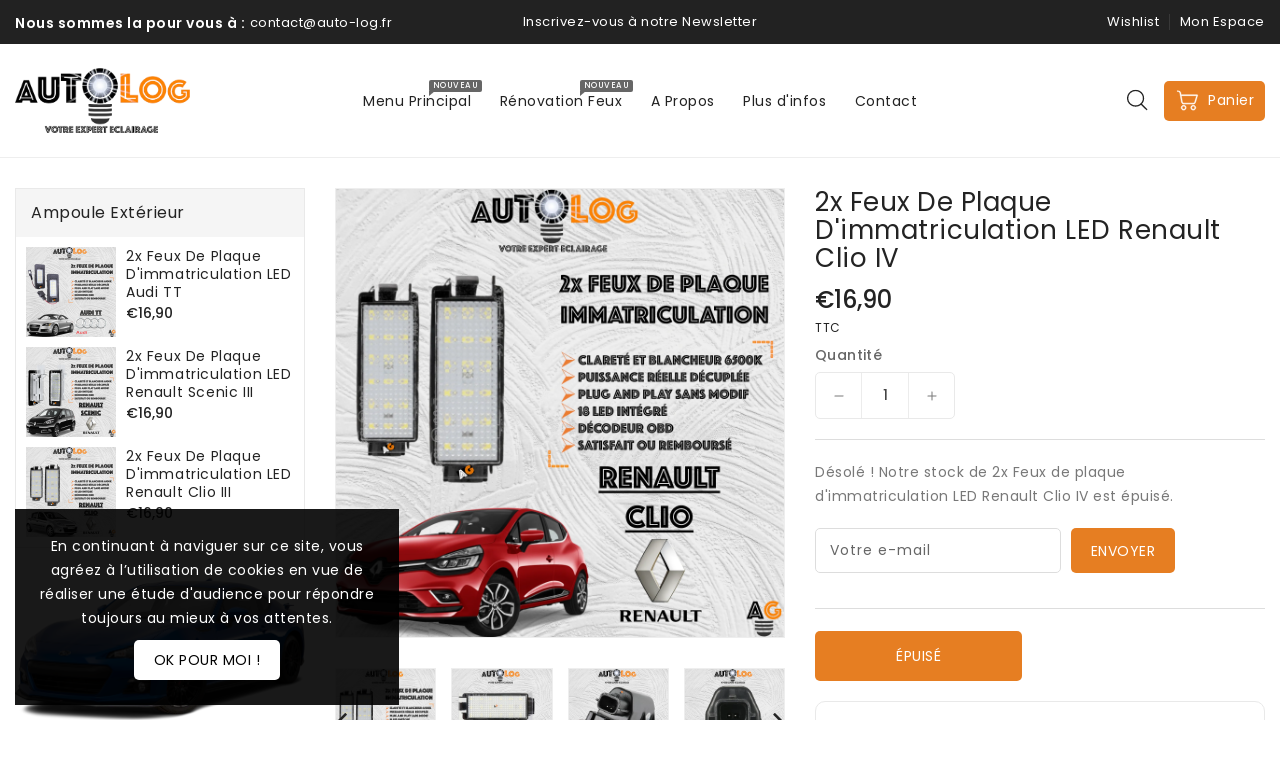

--- FILE ---
content_type: text/html; charset=utf-8
request_url: https://auto-log.fr/products/feux-plaque-dimmatriculation-renault-clio-iv
body_size: 32775
content:
<!doctype html>
<html class="no-js" lang="fr" currency="€">
  <head>
    <meta charset="utf-8">
    <meta http-equiv="X-UA-Compatible" content="IE=edge">
    <meta name="viewport" content="width=device-width,initial-scale=1">
    <meta name="theme-color" content="">
    <link rel="canonical" href="https://auto-log.fr/products/feux-plaque-dimmatriculation-renault-clio-iv">
    <link rel="preconnect" href="https://cdn.shopify.com" crossorigin><link rel="icon" type="image/png" href="//auto-log.fr/cdn/shop/files/FAVICON_32PX_32x32.png?v=1710463456"><link rel="preconnect" href="https://fonts.shopifycdn.com" crossorigin><title>
      2x Feux de plaque d&#39;immatriculation LED Renault Clio IV
 &ndash; Autolog</title>

    
      <meta name="description" content="Spécifications : Intensité lumineuse : 2400Lm Type d’interface : T10 (W5W/194) Voltage : 12V Puissance lumineuse : 3W Durée de vie : plus de 50 000 heures de fonctionnement 24 LED par ampoule Compatibilité : Renault Clio IV après 2012 Contenu du paquet : 2 ampoules de plaque">
    

    

<meta property="og:site_name" content="Autolog">
<meta property="og:url" content="https://auto-log.fr/products/feux-plaque-dimmatriculation-renault-clio-iv">
<meta property="og:title" content="2x Feux de plaque d&#39;immatriculation LED Renault Clio IV">
<meta property="og:type" content="product">
<meta property="og:description" content="Spécifications : Intensité lumineuse : 2400Lm Type d’interface : T10 (W5W/194) Voltage : 12V Puissance lumineuse : 3W Durée de vie : plus de 50 000 heures de fonctionnement 24 LED par ampoule Compatibilité : Renault Clio IV après 2012 Contenu du paquet : 2 ampoules de plaque"><meta property="og:image" content="http://auto-log.fr/cdn/shop/files/RENAULTCLIOIV_8d006d3b-9f8b-4af5-88ca-f15b50576fc9.png?v=1710629828">
  <meta property="og:image:secure_url" content="https://auto-log.fr/cdn/shop/files/RENAULTCLIOIV_8d006d3b-9f8b-4af5-88ca-f15b50576fc9.png?v=1710629828">
  <meta property="og:image:width" content="1920">
  <meta property="og:image:height" content="1920"><meta property="og:price:amount" content="16,90">
  <meta property="og:price:currency" content="EUR"><meta name="twitter:site" content="@/"><meta name="twitter:card" content="summary_large_image">
<meta name="twitter:title" content="2x Feux de plaque d&#39;immatriculation LED Renault Clio IV">
<meta name="twitter:description" content="Spécifications : Intensité lumineuse : 2400Lm Type d’interface : T10 (W5W/194) Voltage : 12V Puissance lumineuse : 3W Durée de vie : plus de 50 000 heures de fonctionnement 24 LED par ampoule Compatibilité : Renault Clio IV après 2012 Contenu du paquet : 2 ampoules de plaque">

    
    <script>
      var theme = {
        moneyFormat: "€{{amount_with_comma_separator}}",
        moneyFormatWithCurrency: "€{{amount_with_comma_separator}} EUR",
      }
    </script>
    
    <script src="//auto-log.fr/cdn/shop/t/31/assets/includes.min.js?v=84266046833714934021716384216"></script>
    <script src="//auto-log.fr/cdn/shop/t/31/assets/global.js?v=22439759416442084761716384216" defer="defer"></script>
    <script src="//auto-log.fr/cdn/shop/t/31/assets/cart-notification.js?v=84791930338080947381716384216" defer="defer"></script>
    <script src="//auto-log.fr/cdn/shop/t/31/assets/lazysizes.js?v=162282238643335803861716384216" defer="defer"></script>
    <script src="//auto-log.fr/cdn/shop/t/31/assets/shop.js?v=176081302008662453731722069157" defer="defer"></script>
    <script>window.performance && window.performance.mark && window.performance.mark('shopify.content_for_header.start');</script><meta name="facebook-domain-verification" content="kevlkulm4c87k9vivqypxbg665b8es">
<meta name="google-site-verification" content="CdqNpU6UF2lffr5ueXDUZ3NjWFT6L7rZdhuBu4wX1VQ">
<meta id="shopify-digital-wallet" name="shopify-digital-wallet" content="/57461014685/digital_wallets/dialog">
<meta name="shopify-checkout-api-token" content="596ef613bdbae48f815265523fbab125">
<meta id="in-context-paypal-metadata" data-shop-id="57461014685" data-venmo-supported="false" data-environment="production" data-locale="fr_FR" data-paypal-v4="true" data-currency="EUR">
<link rel="alternate" type="application/json+oembed" href="https://auto-log.fr/products/feux-plaque-dimmatriculation-renault-clio-iv.oembed">
<script async="async" src="/checkouts/internal/preloads.js?locale=fr-FR"></script>
<script id="shopify-features" type="application/json">{"accessToken":"596ef613bdbae48f815265523fbab125","betas":["rich-media-storefront-analytics"],"domain":"auto-log.fr","predictiveSearch":true,"shopId":57461014685,"locale":"fr"}</script>
<script>var Shopify = Shopify || {};
Shopify.shop = "autologshop.myshopify.com";
Shopify.locale = "fr";
Shopify.currency = {"active":"EUR","rate":"1.0"};
Shopify.country = "FR";
Shopify.theme = {"name":"Copie de Theme monster 2","id":162421539162,"schema_name":"Dawn","schema_version":"2.4.0","theme_store_id":null,"role":"main"};
Shopify.theme.handle = "null";
Shopify.theme.style = {"id":null,"handle":null};
Shopify.cdnHost = "auto-log.fr/cdn";
Shopify.routes = Shopify.routes || {};
Shopify.routes.root = "/";</script>
<script type="module">!function(o){(o.Shopify=o.Shopify||{}).modules=!0}(window);</script>
<script>!function(o){function n(){var o=[];function n(){o.push(Array.prototype.slice.apply(arguments))}return n.q=o,n}var t=o.Shopify=o.Shopify||{};t.loadFeatures=n(),t.autoloadFeatures=n()}(window);</script>
<script id="shop-js-analytics" type="application/json">{"pageType":"product"}</script>
<script defer="defer" async type="module" src="//auto-log.fr/cdn/shopifycloud/shop-js/modules/v2/client.init-shop-cart-sync_XvpUV7qp.fr.esm.js"></script>
<script defer="defer" async type="module" src="//auto-log.fr/cdn/shopifycloud/shop-js/modules/v2/chunk.common_C2xzKNNs.esm.js"></script>
<script type="module">
  await import("//auto-log.fr/cdn/shopifycloud/shop-js/modules/v2/client.init-shop-cart-sync_XvpUV7qp.fr.esm.js");
await import("//auto-log.fr/cdn/shopifycloud/shop-js/modules/v2/chunk.common_C2xzKNNs.esm.js");

  window.Shopify.SignInWithShop?.initShopCartSync?.({"fedCMEnabled":true,"windoidEnabled":true});

</script>
<script id="__st">var __st={"a":57461014685,"offset":3600,"reqid":"7cc1d34a-2c39-43cc-bd06-0a09ed623058-1768679611","pageurl":"auto-log.fr\/products\/feux-plaque-dimmatriculation-renault-clio-iv","u":"39f99eb4204d","p":"product","rtyp":"product","rid":7114128687261};</script>
<script>window.ShopifyPaypalV4VisibilityTracking = true;</script>
<script id="captcha-bootstrap">!function(){'use strict';const t='contact',e='account',n='new_comment',o=[[t,t],['blogs',n],['comments',n],[t,'customer']],c=[[e,'customer_login'],[e,'guest_login'],[e,'recover_customer_password'],[e,'create_customer']],r=t=>t.map((([t,e])=>`form[action*='/${t}']:not([data-nocaptcha='true']) input[name='form_type'][value='${e}']`)).join(','),a=t=>()=>t?[...document.querySelectorAll(t)].map((t=>t.form)):[];function s(){const t=[...o],e=r(t);return a(e)}const i='password',u='form_key',d=['recaptcha-v3-token','g-recaptcha-response','h-captcha-response',i],f=()=>{try{return window.sessionStorage}catch{return}},m='__shopify_v',_=t=>t.elements[u];function p(t,e,n=!1){try{const o=window.sessionStorage,c=JSON.parse(o.getItem(e)),{data:r}=function(t){const{data:e,action:n}=t;return t[m]||n?{data:e,action:n}:{data:t,action:n}}(c);for(const[e,n]of Object.entries(r))t.elements[e]&&(t.elements[e].value=n);n&&o.removeItem(e)}catch(o){console.error('form repopulation failed',{error:o})}}const l='form_type',E='cptcha';function T(t){t.dataset[E]=!0}const w=window,h=w.document,L='Shopify',v='ce_forms',y='captcha';let A=!1;((t,e)=>{const n=(g='f06e6c50-85a8-45c8-87d0-21a2b65856fe',I='https://cdn.shopify.com/shopifycloud/storefront-forms-hcaptcha/ce_storefront_forms_captcha_hcaptcha.v1.5.2.iife.js',D={infoText:'Protégé par hCaptcha',privacyText:'Confidentialité',termsText:'Conditions'},(t,e,n)=>{const o=w[L][v],c=o.bindForm;if(c)return c(t,g,e,D).then(n);var r;o.q.push([[t,g,e,D],n]),r=I,A||(h.body.append(Object.assign(h.createElement('script'),{id:'captcha-provider',async:!0,src:r})),A=!0)});var g,I,D;w[L]=w[L]||{},w[L][v]=w[L][v]||{},w[L][v].q=[],w[L][y]=w[L][y]||{},w[L][y].protect=function(t,e){n(t,void 0,e),T(t)},Object.freeze(w[L][y]),function(t,e,n,w,h,L){const[v,y,A,g]=function(t,e,n){const i=e?o:[],u=t?c:[],d=[...i,...u],f=r(d),m=r(i),_=r(d.filter((([t,e])=>n.includes(e))));return[a(f),a(m),a(_),s()]}(w,h,L),I=t=>{const e=t.target;return e instanceof HTMLFormElement?e:e&&e.form},D=t=>v().includes(t);t.addEventListener('submit',(t=>{const e=I(t);if(!e)return;const n=D(e)&&!e.dataset.hcaptchaBound&&!e.dataset.recaptchaBound,o=_(e),c=g().includes(e)&&(!o||!o.value);(n||c)&&t.preventDefault(),c&&!n&&(function(t){try{if(!f())return;!function(t){const e=f();if(!e)return;const n=_(t);if(!n)return;const o=n.value;o&&e.removeItem(o)}(t);const e=Array.from(Array(32),(()=>Math.random().toString(36)[2])).join('');!function(t,e){_(t)||t.append(Object.assign(document.createElement('input'),{type:'hidden',name:u})),t.elements[u].value=e}(t,e),function(t,e){const n=f();if(!n)return;const o=[...t.querySelectorAll(`input[type='${i}']`)].map((({name:t})=>t)),c=[...d,...o],r={};for(const[a,s]of new FormData(t).entries())c.includes(a)||(r[a]=s);n.setItem(e,JSON.stringify({[m]:1,action:t.action,data:r}))}(t,e)}catch(e){console.error('failed to persist form',e)}}(e),e.submit())}));const S=(t,e)=>{t&&!t.dataset[E]&&(n(t,e.some((e=>e===t))),T(t))};for(const o of['focusin','change'])t.addEventListener(o,(t=>{const e=I(t);D(e)&&S(e,y())}));const B=e.get('form_key'),M=e.get(l),P=B&&M;t.addEventListener('DOMContentLoaded',(()=>{const t=y();if(P)for(const e of t)e.elements[l].value===M&&p(e,B);[...new Set([...A(),...v().filter((t=>'true'===t.dataset.shopifyCaptcha))])].forEach((e=>S(e,t)))}))}(h,new URLSearchParams(w.location.search),n,t,e,['guest_login'])})(!0,!0)}();</script>
<script integrity="sha256-4kQ18oKyAcykRKYeNunJcIwy7WH5gtpwJnB7kiuLZ1E=" data-source-attribution="shopify.loadfeatures" defer="defer" src="//auto-log.fr/cdn/shopifycloud/storefront/assets/storefront/load_feature-a0a9edcb.js" crossorigin="anonymous"></script>
<script data-source-attribution="shopify.dynamic_checkout.dynamic.init">var Shopify=Shopify||{};Shopify.PaymentButton=Shopify.PaymentButton||{isStorefrontPortableWallets:!0,init:function(){window.Shopify.PaymentButton.init=function(){};var t=document.createElement("script");t.src="https://auto-log.fr/cdn/shopifycloud/portable-wallets/latest/portable-wallets.fr.js",t.type="module",document.head.appendChild(t)}};
</script>
<script data-source-attribution="shopify.dynamic_checkout.buyer_consent">
  function portableWalletsHideBuyerConsent(e){var t=document.getElementById("shopify-buyer-consent"),n=document.getElementById("shopify-subscription-policy-button");t&&n&&(t.classList.add("hidden"),t.setAttribute("aria-hidden","true"),n.removeEventListener("click",e))}function portableWalletsShowBuyerConsent(e){var t=document.getElementById("shopify-buyer-consent"),n=document.getElementById("shopify-subscription-policy-button");t&&n&&(t.classList.remove("hidden"),t.removeAttribute("aria-hidden"),n.addEventListener("click",e))}window.Shopify?.PaymentButton&&(window.Shopify.PaymentButton.hideBuyerConsent=portableWalletsHideBuyerConsent,window.Shopify.PaymentButton.showBuyerConsent=portableWalletsShowBuyerConsent);
</script>
<script>
  function portableWalletsCleanup(e){e&&e.src&&console.error("Failed to load portable wallets script "+e.src);var t=document.querySelectorAll("shopify-accelerated-checkout .shopify-payment-button__skeleton, shopify-accelerated-checkout-cart .wallet-cart-button__skeleton"),e=document.getElementById("shopify-buyer-consent");for(let e=0;e<t.length;e++)t[e].remove();e&&e.remove()}function portableWalletsNotLoadedAsModule(e){e instanceof ErrorEvent&&"string"==typeof e.message&&e.message.includes("import.meta")&&"string"==typeof e.filename&&e.filename.includes("portable-wallets")&&(window.removeEventListener("error",portableWalletsNotLoadedAsModule),window.Shopify.PaymentButton.failedToLoad=e,"loading"===document.readyState?document.addEventListener("DOMContentLoaded",window.Shopify.PaymentButton.init):window.Shopify.PaymentButton.init())}window.addEventListener("error",portableWalletsNotLoadedAsModule);
</script>

<script type="module" src="https://auto-log.fr/cdn/shopifycloud/portable-wallets/latest/portable-wallets.fr.js" onError="portableWalletsCleanup(this)" crossorigin="anonymous"></script>
<script nomodule>
  document.addEventListener("DOMContentLoaded", portableWalletsCleanup);
</script>

<link id="shopify-accelerated-checkout-styles" rel="stylesheet" media="screen" href="https://auto-log.fr/cdn/shopifycloud/portable-wallets/latest/accelerated-checkout-backwards-compat.css" crossorigin="anonymous">
<style id="shopify-accelerated-checkout-cart">
        #shopify-buyer-consent {
  margin-top: 1em;
  display: inline-block;
  width: 100%;
}

#shopify-buyer-consent.hidden {
  display: none;
}

#shopify-subscription-policy-button {
  background: none;
  border: none;
  padding: 0;
  text-decoration: underline;
  font-size: inherit;
  cursor: pointer;
}

#shopify-subscription-policy-button::before {
  box-shadow: none;
}

      </style>
<script id="sections-script" data-sections="main-product,product-recommendations" defer="defer" src="//auto-log.fr/cdn/shop/t/31/compiled_assets/scripts.js?983"></script>
<script>window.performance && window.performance.mark && window.performance.mark('shopify.content_for_header.end');</script>

    <style data-shopify>
      @font-face {
  font-family: Poppins;
  font-weight: 400;
  font-style: normal;
  font-display: swap;
  src: url("//auto-log.fr/cdn/fonts/poppins/poppins_n4.0ba78fa5af9b0e1a374041b3ceaadf0a43b41362.woff2") format("woff2"),
       url("//auto-log.fr/cdn/fonts/poppins/poppins_n4.214741a72ff2596839fc9760ee7a770386cf16ca.woff") format("woff");
}

      @font-face {
  font-family: Poppins;
  font-weight: 700;
  font-style: normal;
  font-display: swap;
  src: url("//auto-log.fr/cdn/fonts/poppins/poppins_n7.56758dcf284489feb014a026f3727f2f20a54626.woff2") format("woff2"),
       url("//auto-log.fr/cdn/fonts/poppins/poppins_n7.f34f55d9b3d3205d2cd6f64955ff4b36f0cfd8da.woff") format("woff");
}

      @font-face {
  font-family: Poppins;
  font-weight: 600;
  font-style: normal;
  font-display: swap;
  src: url("//auto-log.fr/cdn/fonts/poppins/poppins_n6.aa29d4918bc243723d56b59572e18228ed0786f6.woff2") format("woff2"),
       url("//auto-log.fr/cdn/fonts/poppins/poppins_n6.5f815d845fe073750885d5b7e619ee00e8111208.woff") format("woff");
}

      @font-face {
  font-family: Poppins;
  font-weight: 500;
  font-style: normal;
  font-display: swap;
  src: url("//auto-log.fr/cdn/fonts/poppins/poppins_n5.ad5b4b72b59a00358afc706450c864c3c8323842.woff2") format("woff2"),
       url("//auto-log.fr/cdn/fonts/poppins/poppins_n5.33757fdf985af2d24b32fcd84c9a09224d4b2c39.woff") format("woff");
}

      @font-face {
  font-family: Poppins;
  font-weight: 300;
  font-style: normal;
  font-display: swap;
  src: url("//auto-log.fr/cdn/fonts/poppins/poppins_n3.05f58335c3209cce17da4f1f1ab324ebe2982441.woff2") format("woff2"),
       url("//auto-log.fr/cdn/fonts/poppins/poppins_n3.6971368e1f131d2c8ff8e3a44a36b577fdda3ff5.woff") format("woff");
}

      @font-face {
  font-family: Poppins;
  font-weight: 400;
  font-style: italic;
  font-display: swap;
  src: url("//auto-log.fr/cdn/fonts/poppins/poppins_i4.846ad1e22474f856bd6b81ba4585a60799a9f5d2.woff2") format("woff2"),
       url("//auto-log.fr/cdn/fonts/poppins/poppins_i4.56b43284e8b52fc64c1fd271f289a39e8477e9ec.woff") format("woff");
}

      @font-face {
  font-family: Poppins;
  font-weight: 700;
  font-style: italic;
  font-display: swap;
  src: url("//auto-log.fr/cdn/fonts/poppins/poppins_i7.42fd71da11e9d101e1e6c7932199f925f9eea42d.woff2") format("woff2"),
       url("//auto-log.fr/cdn/fonts/poppins/poppins_i7.ec8499dbd7616004e21155106d13837fff4cf556.woff") format("woff");
}


      :root {
        --font-body-family: Poppins, sans-serif;
        --font-body-style: normal;
        --font-body-weight: 400;
        --font-weight-body--bold: 400;
      }

      *,
      *::before,
      *::after {
        box-sizing: inherit;
      }

      html {
        box-sizing: border-box;
        font-size: 62.5%;
        height: 100%;
      }

      body {
        display: grid;
        grid-template-rows: auto auto 1fr auto;
        grid-template-columns: 100%;
        min-height: 100%;
        margin: 0;
        font-size: 14px;
        letter-spacing: 0.06rem;
        line-height: 1.8;
        font-family: var(--font-body-family);
        font-style: var(--font-body-style);
        font-weight: var(--font-body-weight);
      }

    </style>
    <style data-shopify>
  :root {
    --brand-secondary: #e67e22;
    --brand-modify-secondary: rgba(230, 126, 34, 0.3);
    --button-bg-color: #e67e22;
    --button-text-color: #ffffff;
    --button-bg-hover-color: #232323;
    --button-text-hover-color: #ffffff;
    --button-text-hover-modify-color: rgba(255, 255, 255, 0.4);
    --product-btn-bg-color: #e67e22;
    --product-icon-color: #ffffff;
    --product-btn-bg-hover-color:  #222222;
    --product-icon-hover-color: #ffffff;
    --navbar-background-color: #222222;
    --navbar-text-modify-color: rgba(255, 255, 255, 0.1);
    --navbar-text-color: #ffffff;
    --header-icon-modify-color:rgba(34, 34, 34, 0.1);
    --header-icon-color:#222222;
    --header-icon-hover-color:#e67e22;
    --menu-bg-color:#ffffff;
    --menu-text-modify-color:rgba(34, 34, 34, 0.1);
    --menu-text-color:#222222;
    --menu-text-hover-color:#e67e22;
	--sale-bg-color:#7fbc1e;
    --sale-text-color:#ffffff;
	--soldout-bg-color:#c92c2c;
    --soldout-text-color:#ffffff;
    --footer-bg-color: #222222;
    --footer-heading-color: #232323;
    --footer-text-color: #232323;
    --footer-text-hover-color: #e67e22;
    --footer-bottom-bg-color: #232323;
    --footer-bottom-text-color: #ffffff;
    --password-color: #232323;
	--password-textcolor: #FFFFFF;
    --font-body-family: Poppins;
  }
</style>
    <link href="https://cdnjs.cloudflare.com/ajax/libs/font-awesome/4.7.0/css/font-awesome.min.css" rel="stylesheet" type="text/css" media="all" />
    <link href="//auto-log.fr/cdn/shop/t/31/assets/includes.min.css?v=76577207104680680741716384216" rel="stylesheet" type="text/css" media="all" />
    <link href="//auto-log.fr/cdn/shop/t/31/assets/base.css?v=73259669652717325951722069158" rel="stylesheet" type="text/css" media="all" />
    <link href="//auto-log.fr/cdn/shop/t/31/assets/theme.css?v=35516260427492784471716384216" rel="stylesheet" type="text/css" media="all" />
     
<link rel="preload" as="font" href="//auto-log.fr/cdn/fonts/poppins/poppins_n4.0ba78fa5af9b0e1a374041b3ceaadf0a43b41362.woff2" type="font/woff2" crossorigin><script>document.documentElement.className = document.documentElement.className.replace('no-js', 'js');</script>
  <link href="https://monorail-edge.shopifysvc.com" rel="dns-prefetch">
<script>(function(){if ("sendBeacon" in navigator && "performance" in window) {try {var session_token_from_headers = performance.getEntriesByType('navigation')[0].serverTiming.find(x => x.name == '_s').description;} catch {var session_token_from_headers = undefined;}var session_cookie_matches = document.cookie.match(/_shopify_s=([^;]*)/);var session_token_from_cookie = session_cookie_matches && session_cookie_matches.length === 2 ? session_cookie_matches[1] : "";var session_token = session_token_from_headers || session_token_from_cookie || "";function handle_abandonment_event(e) {var entries = performance.getEntries().filter(function(entry) {return /monorail-edge.shopifysvc.com/.test(entry.name);});if (!window.abandonment_tracked && entries.length === 0) {window.abandonment_tracked = true;var currentMs = Date.now();var navigation_start = performance.timing.navigationStart;var payload = {shop_id: 57461014685,url: window.location.href,navigation_start,duration: currentMs - navigation_start,session_token,page_type: "product"};window.navigator.sendBeacon("https://monorail-edge.shopifysvc.com/v1/produce", JSON.stringify({schema_id: "online_store_buyer_site_abandonment/1.1",payload: payload,metadata: {event_created_at_ms: currentMs,event_sent_at_ms: currentMs}}));}}window.addEventListener('pagehide', handle_abandonment_event);}}());</script>
<script id="web-pixels-manager-setup">(function e(e,d,r,n,o){if(void 0===o&&(o={}),!Boolean(null===(a=null===(i=window.Shopify)||void 0===i?void 0:i.analytics)||void 0===a?void 0:a.replayQueue)){var i,a;window.Shopify=window.Shopify||{};var t=window.Shopify;t.analytics=t.analytics||{};var s=t.analytics;s.replayQueue=[],s.publish=function(e,d,r){return s.replayQueue.push([e,d,r]),!0};try{self.performance.mark("wpm:start")}catch(e){}var l=function(){var e={modern:/Edge?\/(1{2}[4-9]|1[2-9]\d|[2-9]\d{2}|\d{4,})\.\d+(\.\d+|)|Firefox\/(1{2}[4-9]|1[2-9]\d|[2-9]\d{2}|\d{4,})\.\d+(\.\d+|)|Chrom(ium|e)\/(9{2}|\d{3,})\.\d+(\.\d+|)|(Maci|X1{2}).+ Version\/(15\.\d+|(1[6-9]|[2-9]\d|\d{3,})\.\d+)([,.]\d+|)( \(\w+\)|)( Mobile\/\w+|) Safari\/|Chrome.+OPR\/(9{2}|\d{3,})\.\d+\.\d+|(CPU[ +]OS|iPhone[ +]OS|CPU[ +]iPhone|CPU IPhone OS|CPU iPad OS)[ +]+(15[._]\d+|(1[6-9]|[2-9]\d|\d{3,})[._]\d+)([._]\d+|)|Android:?[ /-](13[3-9]|1[4-9]\d|[2-9]\d{2}|\d{4,})(\.\d+|)(\.\d+|)|Android.+Firefox\/(13[5-9]|1[4-9]\d|[2-9]\d{2}|\d{4,})\.\d+(\.\d+|)|Android.+Chrom(ium|e)\/(13[3-9]|1[4-9]\d|[2-9]\d{2}|\d{4,})\.\d+(\.\d+|)|SamsungBrowser\/([2-9]\d|\d{3,})\.\d+/,legacy:/Edge?\/(1[6-9]|[2-9]\d|\d{3,})\.\d+(\.\d+|)|Firefox\/(5[4-9]|[6-9]\d|\d{3,})\.\d+(\.\d+|)|Chrom(ium|e)\/(5[1-9]|[6-9]\d|\d{3,})\.\d+(\.\d+|)([\d.]+$|.*Safari\/(?![\d.]+ Edge\/[\d.]+$))|(Maci|X1{2}).+ Version\/(10\.\d+|(1[1-9]|[2-9]\d|\d{3,})\.\d+)([,.]\d+|)( \(\w+\)|)( Mobile\/\w+|) Safari\/|Chrome.+OPR\/(3[89]|[4-9]\d|\d{3,})\.\d+\.\d+|(CPU[ +]OS|iPhone[ +]OS|CPU[ +]iPhone|CPU IPhone OS|CPU iPad OS)[ +]+(10[._]\d+|(1[1-9]|[2-9]\d|\d{3,})[._]\d+)([._]\d+|)|Android:?[ /-](13[3-9]|1[4-9]\d|[2-9]\d{2}|\d{4,})(\.\d+|)(\.\d+|)|Mobile Safari.+OPR\/([89]\d|\d{3,})\.\d+\.\d+|Android.+Firefox\/(13[5-9]|1[4-9]\d|[2-9]\d{2}|\d{4,})\.\d+(\.\d+|)|Android.+Chrom(ium|e)\/(13[3-9]|1[4-9]\d|[2-9]\d{2}|\d{4,})\.\d+(\.\d+|)|Android.+(UC? ?Browser|UCWEB|U3)[ /]?(15\.([5-9]|\d{2,})|(1[6-9]|[2-9]\d|\d{3,})\.\d+)\.\d+|SamsungBrowser\/(5\.\d+|([6-9]|\d{2,})\.\d+)|Android.+MQ{2}Browser\/(14(\.(9|\d{2,})|)|(1[5-9]|[2-9]\d|\d{3,})(\.\d+|))(\.\d+|)|K[Aa][Ii]OS\/(3\.\d+|([4-9]|\d{2,})\.\d+)(\.\d+|)/},d=e.modern,r=e.legacy,n=navigator.userAgent;return n.match(d)?"modern":n.match(r)?"legacy":"unknown"}(),u="modern"===l?"modern":"legacy",c=(null!=n?n:{modern:"",legacy:""})[u],f=function(e){return[e.baseUrl,"/wpm","/b",e.hashVersion,"modern"===e.buildTarget?"m":"l",".js"].join("")}({baseUrl:d,hashVersion:r,buildTarget:u}),m=function(e){var d=e.version,r=e.bundleTarget,n=e.surface,o=e.pageUrl,i=e.monorailEndpoint;return{emit:function(e){var a=e.status,t=e.errorMsg,s=(new Date).getTime(),l=JSON.stringify({metadata:{event_sent_at_ms:s},events:[{schema_id:"web_pixels_manager_load/3.1",payload:{version:d,bundle_target:r,page_url:o,status:a,surface:n,error_msg:t},metadata:{event_created_at_ms:s}}]});if(!i)return console&&console.warn&&console.warn("[Web Pixels Manager] No Monorail endpoint provided, skipping logging."),!1;try{return self.navigator.sendBeacon.bind(self.navigator)(i,l)}catch(e){}var u=new XMLHttpRequest;try{return u.open("POST",i,!0),u.setRequestHeader("Content-Type","text/plain"),u.send(l),!0}catch(e){return console&&console.warn&&console.warn("[Web Pixels Manager] Got an unhandled error while logging to Monorail."),!1}}}}({version:r,bundleTarget:l,surface:e.surface,pageUrl:self.location.href,monorailEndpoint:e.monorailEndpoint});try{o.browserTarget=l,function(e){var d=e.src,r=e.async,n=void 0===r||r,o=e.onload,i=e.onerror,a=e.sri,t=e.scriptDataAttributes,s=void 0===t?{}:t,l=document.createElement("script"),u=document.querySelector("head"),c=document.querySelector("body");if(l.async=n,l.src=d,a&&(l.integrity=a,l.crossOrigin="anonymous"),s)for(var f in s)if(Object.prototype.hasOwnProperty.call(s,f))try{l.dataset[f]=s[f]}catch(e){}if(o&&l.addEventListener("load",o),i&&l.addEventListener("error",i),u)u.appendChild(l);else{if(!c)throw new Error("Did not find a head or body element to append the script");c.appendChild(l)}}({src:f,async:!0,onload:function(){if(!function(){var e,d;return Boolean(null===(d=null===(e=window.Shopify)||void 0===e?void 0:e.analytics)||void 0===d?void 0:d.initialized)}()){var d=window.webPixelsManager.init(e)||void 0;if(d){var r=window.Shopify.analytics;r.replayQueue.forEach((function(e){var r=e[0],n=e[1],o=e[2];d.publishCustomEvent(r,n,o)})),r.replayQueue=[],r.publish=d.publishCustomEvent,r.visitor=d.visitor,r.initialized=!0}}},onerror:function(){return m.emit({status:"failed",errorMsg:"".concat(f," has failed to load")})},sri:function(e){var d=/^sha384-[A-Za-z0-9+/=]+$/;return"string"==typeof e&&d.test(e)}(c)?c:"",scriptDataAttributes:o}),m.emit({status:"loading"})}catch(e){m.emit({status:"failed",errorMsg:(null==e?void 0:e.message)||"Unknown error"})}}})({shopId: 57461014685,storefrontBaseUrl: "https://auto-log.fr",extensionsBaseUrl: "https://extensions.shopifycdn.com/cdn/shopifycloud/web-pixels-manager",monorailEndpoint: "https://monorail-edge.shopifysvc.com/unstable/produce_batch",surface: "storefront-renderer",enabledBetaFlags: ["2dca8a86"],webPixelsConfigList: [{"id":"1063158106","configuration":"{\"config\":\"{\\\"pixel_id\\\":\\\"AW-762693680\\\",\\\"target_country\\\":\\\"FR\\\",\\\"gtag_events\\\":[{\\\"type\\\":\\\"begin_checkout\\\",\\\"action_label\\\":\\\"AW-762693680\\\/Va7qCMius6QZELCQ1-sC\\\"},{\\\"type\\\":\\\"search\\\",\\\"action_label\\\":\\\"AW-762693680\\\/wPpTCMKus6QZELCQ1-sC\\\"},{\\\"type\\\":\\\"view_item\\\",\\\"action_label\\\":[\\\"AW-762693680\\\/0odzCL-us6QZELCQ1-sC\\\",\\\"MC-G9E65V5FL4\\\"]},{\\\"type\\\":\\\"purchase\\\",\\\"action_label\\\":[\\\"AW-762693680\\\/9JWjCLmus6QZELCQ1-sC\\\",\\\"MC-G9E65V5FL4\\\"]},{\\\"type\\\":\\\"page_view\\\",\\\"action_label\\\":[\\\"AW-762693680\\\/MM2PCLyus6QZELCQ1-sC\\\",\\\"MC-G9E65V5FL4\\\"]},{\\\"type\\\":\\\"add_payment_info\\\",\\\"action_label\\\":\\\"AW-762693680\\\/LiiLCMuus6QZELCQ1-sC\\\"},{\\\"type\\\":\\\"add_to_cart\\\",\\\"action_label\\\":\\\"AW-762693680\\\/pw-2CMWus6QZELCQ1-sC\\\"}],\\\"enable_monitoring_mode\\\":false}\"}","eventPayloadVersion":"v1","runtimeContext":"OPEN","scriptVersion":"b2a88bafab3e21179ed38636efcd8a93","type":"APP","apiClientId":1780363,"privacyPurposes":[],"dataSharingAdjustments":{"protectedCustomerApprovalScopes":["read_customer_address","read_customer_email","read_customer_name","read_customer_personal_data","read_customer_phone"]}},{"id":"327156058","configuration":"{\"pixel_id\":\"2494620433954034\",\"pixel_type\":\"facebook_pixel\",\"metaapp_system_user_token\":\"-\"}","eventPayloadVersion":"v1","runtimeContext":"OPEN","scriptVersion":"ca16bc87fe92b6042fbaa3acc2fbdaa6","type":"APP","apiClientId":2329312,"privacyPurposes":["ANALYTICS","MARKETING","SALE_OF_DATA"],"dataSharingAdjustments":{"protectedCustomerApprovalScopes":["read_customer_address","read_customer_email","read_customer_name","read_customer_personal_data","read_customer_phone"]}},{"id":"197329242","eventPayloadVersion":"v1","runtimeContext":"LAX","scriptVersion":"1","type":"CUSTOM","privacyPurposes":["ANALYTICS"],"name":"Google Analytics tag (migrated)"},{"id":"shopify-app-pixel","configuration":"{}","eventPayloadVersion":"v1","runtimeContext":"STRICT","scriptVersion":"0450","apiClientId":"shopify-pixel","type":"APP","privacyPurposes":["ANALYTICS","MARKETING"]},{"id":"shopify-custom-pixel","eventPayloadVersion":"v1","runtimeContext":"LAX","scriptVersion":"0450","apiClientId":"shopify-pixel","type":"CUSTOM","privacyPurposes":["ANALYTICS","MARKETING"]}],isMerchantRequest: false,initData: {"shop":{"name":"Autolog","paymentSettings":{"currencyCode":"EUR"},"myshopifyDomain":"autologshop.myshopify.com","countryCode":"FR","storefrontUrl":"https:\/\/auto-log.fr"},"customer":null,"cart":null,"checkout":null,"productVariants":[{"price":{"amount":16.9,"currencyCode":"EUR"},"product":{"title":"2x Feux de plaque d'immatriculation LED Renault Clio IV","vendor":"Autolog","id":"7114128687261","untranslatedTitle":"2x Feux de plaque d'immatriculation LED Renault Clio IV","url":"\/products\/feux-plaque-dimmatriculation-renault-clio-iv","type":""},"id":"41257530491037","image":{"src":"\/\/auto-log.fr\/cdn\/shop\/files\/RENAULTCLIOIV_8d006d3b-9f8b-4af5-88ca-f15b50576fc9.png?v=1710629828"},"sku":"PLAQUE RENAULT CLIO IV","title":"Default Title","untranslatedTitle":"Default Title"}],"purchasingCompany":null},},"https://auto-log.fr/cdn","fcfee988w5aeb613cpc8e4bc33m6693e112",{"modern":"","legacy":""},{"shopId":"57461014685","storefrontBaseUrl":"https:\/\/auto-log.fr","extensionBaseUrl":"https:\/\/extensions.shopifycdn.com\/cdn\/shopifycloud\/web-pixels-manager","surface":"storefront-renderer","enabledBetaFlags":"[\"2dca8a86\"]","isMerchantRequest":"false","hashVersion":"fcfee988w5aeb613cpc8e4bc33m6693e112","publish":"custom","events":"[[\"page_viewed\",{}],[\"product_viewed\",{\"productVariant\":{\"price\":{\"amount\":16.9,\"currencyCode\":\"EUR\"},\"product\":{\"title\":\"2x Feux de plaque d'immatriculation LED Renault Clio IV\",\"vendor\":\"Autolog\",\"id\":\"7114128687261\",\"untranslatedTitle\":\"2x Feux de plaque d'immatriculation LED Renault Clio IV\",\"url\":\"\/products\/feux-plaque-dimmatriculation-renault-clio-iv\",\"type\":\"\"},\"id\":\"41257530491037\",\"image\":{\"src\":\"\/\/auto-log.fr\/cdn\/shop\/files\/RENAULTCLIOIV_8d006d3b-9f8b-4af5-88ca-f15b50576fc9.png?v=1710629828\"},\"sku\":\"PLAQUE RENAULT CLIO IV\",\"title\":\"Default Title\",\"untranslatedTitle\":\"Default Title\"}}]]"});</script><script>
  window.ShopifyAnalytics = window.ShopifyAnalytics || {};
  window.ShopifyAnalytics.meta = window.ShopifyAnalytics.meta || {};
  window.ShopifyAnalytics.meta.currency = 'EUR';
  var meta = {"product":{"id":7114128687261,"gid":"gid:\/\/shopify\/Product\/7114128687261","vendor":"Autolog","type":"","handle":"feux-plaque-dimmatriculation-renault-clio-iv","variants":[{"id":41257530491037,"price":1690,"name":"2x Feux de plaque d'immatriculation LED Renault Clio IV","public_title":null,"sku":"PLAQUE RENAULT CLIO IV"}],"remote":false},"page":{"pageType":"product","resourceType":"product","resourceId":7114128687261,"requestId":"7cc1d34a-2c39-43cc-bd06-0a09ed623058-1768679611"}};
  for (var attr in meta) {
    window.ShopifyAnalytics.meta[attr] = meta[attr];
  }
</script>
<script class="analytics">
  (function () {
    var customDocumentWrite = function(content) {
      var jquery = null;

      if (window.jQuery) {
        jquery = window.jQuery;
      } else if (window.Checkout && window.Checkout.$) {
        jquery = window.Checkout.$;
      }

      if (jquery) {
        jquery('body').append(content);
      }
    };

    var hasLoggedConversion = function(token) {
      if (token) {
        return document.cookie.indexOf('loggedConversion=' + token) !== -1;
      }
      return false;
    }

    var setCookieIfConversion = function(token) {
      if (token) {
        var twoMonthsFromNow = new Date(Date.now());
        twoMonthsFromNow.setMonth(twoMonthsFromNow.getMonth() + 2);

        document.cookie = 'loggedConversion=' + token + '; expires=' + twoMonthsFromNow;
      }
    }

    var trekkie = window.ShopifyAnalytics.lib = window.trekkie = window.trekkie || [];
    if (trekkie.integrations) {
      return;
    }
    trekkie.methods = [
      'identify',
      'page',
      'ready',
      'track',
      'trackForm',
      'trackLink'
    ];
    trekkie.factory = function(method) {
      return function() {
        var args = Array.prototype.slice.call(arguments);
        args.unshift(method);
        trekkie.push(args);
        return trekkie;
      };
    };
    for (var i = 0; i < trekkie.methods.length; i++) {
      var key = trekkie.methods[i];
      trekkie[key] = trekkie.factory(key);
    }
    trekkie.load = function(config) {
      trekkie.config = config || {};
      trekkie.config.initialDocumentCookie = document.cookie;
      var first = document.getElementsByTagName('script')[0];
      var script = document.createElement('script');
      script.type = 'text/javascript';
      script.onerror = function(e) {
        var scriptFallback = document.createElement('script');
        scriptFallback.type = 'text/javascript';
        scriptFallback.onerror = function(error) {
                var Monorail = {
      produce: function produce(monorailDomain, schemaId, payload) {
        var currentMs = new Date().getTime();
        var event = {
          schema_id: schemaId,
          payload: payload,
          metadata: {
            event_created_at_ms: currentMs,
            event_sent_at_ms: currentMs
          }
        };
        return Monorail.sendRequest("https://" + monorailDomain + "/v1/produce", JSON.stringify(event));
      },
      sendRequest: function sendRequest(endpointUrl, payload) {
        // Try the sendBeacon API
        if (window && window.navigator && typeof window.navigator.sendBeacon === 'function' && typeof window.Blob === 'function' && !Monorail.isIos12()) {
          var blobData = new window.Blob([payload], {
            type: 'text/plain'
          });

          if (window.navigator.sendBeacon(endpointUrl, blobData)) {
            return true;
          } // sendBeacon was not successful

        } // XHR beacon

        var xhr = new XMLHttpRequest();

        try {
          xhr.open('POST', endpointUrl);
          xhr.setRequestHeader('Content-Type', 'text/plain');
          xhr.send(payload);
        } catch (e) {
          console.log(e);
        }

        return false;
      },
      isIos12: function isIos12() {
        return window.navigator.userAgent.lastIndexOf('iPhone; CPU iPhone OS 12_') !== -1 || window.navigator.userAgent.lastIndexOf('iPad; CPU OS 12_') !== -1;
      }
    };
    Monorail.produce('monorail-edge.shopifysvc.com',
      'trekkie_storefront_load_errors/1.1',
      {shop_id: 57461014685,
      theme_id: 162421539162,
      app_name: "storefront",
      context_url: window.location.href,
      source_url: "//auto-log.fr/cdn/s/trekkie.storefront.cd680fe47e6c39ca5d5df5f0a32d569bc48c0f27.min.js"});

        };
        scriptFallback.async = true;
        scriptFallback.src = '//auto-log.fr/cdn/s/trekkie.storefront.cd680fe47e6c39ca5d5df5f0a32d569bc48c0f27.min.js';
        first.parentNode.insertBefore(scriptFallback, first);
      };
      script.async = true;
      script.src = '//auto-log.fr/cdn/s/trekkie.storefront.cd680fe47e6c39ca5d5df5f0a32d569bc48c0f27.min.js';
      first.parentNode.insertBefore(script, first);
    };
    trekkie.load(
      {"Trekkie":{"appName":"storefront","development":false,"defaultAttributes":{"shopId":57461014685,"isMerchantRequest":null,"themeId":162421539162,"themeCityHash":"8728067604824842084","contentLanguage":"fr","currency":"EUR","eventMetadataId":"bde6f6e7-76d2-48fb-8997-838b7dc9f78c"},"isServerSideCookieWritingEnabled":true,"monorailRegion":"shop_domain","enabledBetaFlags":["65f19447"]},"Session Attribution":{},"S2S":{"facebookCapiEnabled":true,"source":"trekkie-storefront-renderer","apiClientId":580111}}
    );

    var loaded = false;
    trekkie.ready(function() {
      if (loaded) return;
      loaded = true;

      window.ShopifyAnalytics.lib = window.trekkie;

      var originalDocumentWrite = document.write;
      document.write = customDocumentWrite;
      try { window.ShopifyAnalytics.merchantGoogleAnalytics.call(this); } catch(error) {};
      document.write = originalDocumentWrite;

      window.ShopifyAnalytics.lib.page(null,{"pageType":"product","resourceType":"product","resourceId":7114128687261,"requestId":"7cc1d34a-2c39-43cc-bd06-0a09ed623058-1768679611","shopifyEmitted":true});

      var match = window.location.pathname.match(/checkouts\/(.+)\/(thank_you|post_purchase)/)
      var token = match? match[1]: undefined;
      if (!hasLoggedConversion(token)) {
        setCookieIfConversion(token);
        window.ShopifyAnalytics.lib.track("Viewed Product",{"currency":"EUR","variantId":41257530491037,"productId":7114128687261,"productGid":"gid:\/\/shopify\/Product\/7114128687261","name":"2x Feux de plaque d'immatriculation LED Renault Clio IV","price":"16.90","sku":"PLAQUE RENAULT CLIO IV","brand":"Autolog","variant":null,"category":"","nonInteraction":true,"remote":false},undefined,undefined,{"shopifyEmitted":true});
      window.ShopifyAnalytics.lib.track("monorail:\/\/trekkie_storefront_viewed_product\/1.1",{"currency":"EUR","variantId":41257530491037,"productId":7114128687261,"productGid":"gid:\/\/shopify\/Product\/7114128687261","name":"2x Feux de plaque d'immatriculation LED Renault Clio IV","price":"16.90","sku":"PLAQUE RENAULT CLIO IV","brand":"Autolog","variant":null,"category":"","nonInteraction":true,"remote":false,"referer":"https:\/\/auto-log.fr\/products\/feux-plaque-dimmatriculation-renault-clio-iv"});
      }
    });


        var eventsListenerScript = document.createElement('script');
        eventsListenerScript.async = true;
        eventsListenerScript.src = "//auto-log.fr/cdn/shopifycloud/storefront/assets/shop_events_listener-3da45d37.js";
        document.getElementsByTagName('head')[0].appendChild(eventsListenerScript);

})();</script>
  <script>
  if (!window.ga || (window.ga && typeof window.ga !== 'function')) {
    window.ga = function ga() {
      (window.ga.q = window.ga.q || []).push(arguments);
      if (window.Shopify && window.Shopify.analytics && typeof window.Shopify.analytics.publish === 'function') {
        window.Shopify.analytics.publish("ga_stub_called", {}, {sendTo: "google_osp_migration"});
      }
      console.error("Shopify's Google Analytics stub called with:", Array.from(arguments), "\nSee https://help.shopify.com/manual/promoting-marketing/pixels/pixel-migration#google for more information.");
    };
    if (window.Shopify && window.Shopify.analytics && typeof window.Shopify.analytics.publish === 'function') {
      window.Shopify.analytics.publish("ga_stub_initialized", {}, {sendTo: "google_osp_migration"});
    }
  }
</script>
<script
  defer
  src="https://auto-log.fr/cdn/shopifycloud/perf-kit/shopify-perf-kit-3.0.4.min.js"
  data-application="storefront-renderer"
  data-shop-id="57461014685"
  data-render-region="gcp-us-east1"
  data-page-type="product"
  data-theme-instance-id="162421539162"
  data-theme-name="Dawn"
  data-theme-version="2.4.0"
  data-monorail-region="shop_domain"
  data-resource-timing-sampling-rate="10"
  data-shs="true"
  data-shs-beacon="true"
  data-shs-export-with-fetch="true"
  data-shs-logs-sample-rate="1"
  data-shs-beacon-endpoint="https://auto-log.fr/api/collect"
></script>
</head>

  <body class="template-product ">
    <a class="skip-to-content-link button visually-hidden" href="#MainContent">
      Ignorer et passer au contenu
    </a>

    <div id="shopify-section-header" class="shopify-section">


<div id="header" data-section-id="header" data-section-type="header-section">
  <header class="site-header">
    
   <div class="nav-header"> 
      <div class="page-width">
        
        
        
          <div class="header-left hidden-sm-down col-lg-4 col-md-6 col-sm-12 col-xs-12">
            <div class="ishiheaderemailblock">
              <a class="email" href="mailto:contact@auto-log.fr">
                <div class="call-text">
                <span class="call-title">Nous sommes la pour vous à&nbsp;:</span>
                <span class="email-id">contact@auto-log.fr</span>
                </div>
              </a>
            </div>
         </div>
         
        
        <div class="header-block hidden-lg-down  col-lg-4 col-md-12 col-sm-12 col-xs-12  ">
           <div class="offer-inner">
              
              <div class="ishiofferblock-carousel-header owl-carousel owl-theme">
                
<div class="ishiofferblock-container item">
                  
                  <div class="ishiofferblock-container">
                    <a href="/">
                      <div class="heading">Inscrivez-vous à notre Newsletter</div>
                    </a>
                  </div>
                  
                </div>
<div class="ishiofferblock-container item">
                  
                  <div class="ishiofferblock-container">
                    <a href="/">
                      <div class="heading">Livraison gratuite en France Métropolitaine</div>
                    </a>
                  </div>
                  
                </div>
<div class="ishiofferblock-container item">
                  
                  <div class="ishiofferblock-container">
                    <a href="/">
                      <div class="heading">Nous sommes en congés annuel du 4 au 18 janvier 2024</div>
                    </a>
                  </div>
                  
                </div>





              </div>
              
            </div>
        </div>
        
          
          <div class="desktop-user-info header-right  col-lg-4 col-md-6 col-sm-12 col-xs-12 ">
            
            
            <div class="wishlist">
              <a class="nav-icon" href="/pages/wishlist">Wishlist</a>
            </div>
            
            
            <div id="_desktop_user_info" class="user_info hidden-lg-down">
               
                      <div class="userinfo-title clearfix" data-toggle="popover" aria-expanded="false" data-href="#user-notification" >
                        
              <span class="userinfo-toggle hidden-lg-down">
                        Mon Espace
                        </span>
                <span class="userinfo-toggle hidden-lg-up">
	<svg aria-hidden="true" focusable="false" role="presentation" class="icon" viewBox="0 0 480 480">          
		    <svg x="22%" y="22%">
              <path d="M187.497,152.427H73.974c-38.111,0-69.117,31.006-69.117,69.117v39.928h251.758v-39.928
                 C256.614,183.433,225.608,152.427,187.497,152.427z M241.614,246.473H19.856v-24.928c0-29.84,24.277-54.117,54.117-54.117h113.523
                 c29.84,0,54.117,24.277,54.117,54.117L241.614,246.473L241.614,246.473z"></path>
              <path d="M130.735,145.326c40.066,0,72.663-32.597,72.663-72.663S170.802,0,130.735,0S58.072,32.596,58.072,72.663
                 S90.669,145.326,130.735,145.326z M130.735,15c31.796,0,57.663,25.867,57.663,57.663s-25.867,57.663-57.663,57.663
                 s-57.663-25.868-57.663-57.663S98.939,15,130.735,15z"></path>
            </svg> 
		</svg>



</span>
                        
                </div>
              
              
              <div id="user-notification" class="toggle-dropdown"><link href="//auto-log.fr/cdn/shop/t/31/assets/page-account.css?v=160686326329420194631716384216" rel="stylesheet" type="text/css" media="all" />
<div class="customer login ishi-panel-container">
  
  <div id="ishi-login-panel" class="ishi-panel-data ishi-panel-data-default active">
    <h2>
    Connexion
  </h2><form method="post" action="/account/login" id="customer_login" accept-charset="UTF-8" data-login-with-shop-sign-in="true" novalidate="novalidate"><input type="hidden" name="form_type" value="customer_login" /><input type="hidden" name="utf8" value="✓" /><div class="field">        
        <input
          type="email"
          name="customer[email]"
          id="CustomerEmail"
          autocomplete="email"
          autocorrect="off"
          autocapitalize="off"
          
          placeholder="E-mail"
        >
        <label for="CustomerEmail">
          E-mail
        </label>
      </div><div class="field">          
          <input
            type="password"
            value=""
            name="customer[password]"
            id="CustomerPassword"
            autocomplete="current-password"
            
            placeholder="Mot de passe"
          >
          <label for="CustomerPassword">
            Mot de passe
          </label>
        </div>

         <p data-action="ishi-panel" aria-controls="#ishi-recover-panel" class="forgot">Mot de passe oublié ?</p><button class="btn">
        Connexion
      </button>

    <p data-action="ishi-panel" aria-controls="#ishi-register-panel"> Créer un compte</p></form></div>
  
  <div id="ishi-recover-panel" class="ishi-panel-data ishi-panel-data-slide">
    <h2>
    Réinitialiser son mot de passe
    </h2>
    <p>
      Nous vous ferons parvenir un e-mail pour réinitialiser votre mot de passe
    </p><form method="post" action="/account/recover" accept-charset="UTF-8"><input type="hidden" name="form_type" value="recover_customer_password" /><input type="hidden" name="utf8" value="✓" />
<div class="field">
        <input type="email"
          value=""
          name="email"
          id="RecoverEmail"
          autocorrect="off"
          autocapitalize="off"
          autocomplete="email"
          
          placeholder="E-mail"
        >
        <label for="RecoverEmail">
          E-mail
        </label>
      </div>
      <button>
        Envoyer
      </button>

     <p data-action="ishi-panel" aria-controls="#ishi-login-panel" >Annuler</p></form></div>
  
  <div id="ishi-register-panel" class="ishi-panel-data ishi-panel-data-slide">
    <h2>
     Créer un compte
    </h2><form method="post" action="/account" id="create_customer" accept-charset="UTF-8" data-login-with-shop-sign-up="true" novalidate="novalidate"><input type="hidden" name="form_type" value="create_customer" /><input type="hidden" name="utf8" value="✓" /><div class="field">      
      <input
        type="text"
        name="customer[first_name]"
        id="RegisterForm-FirstName"
        
        autocomplete="given-name"
        placeholder="Prénom"
      >
      <label for="RegisterForm-FirstName">
        Prénom
      </label>
    </div>
    <div class="field">
      <input
        type="text"
        name="customer[last_name]"
        id="RegisterForm-LastName"
        
        autocomplete="family-name"
        placeholder="Nom de famille"
      >
      <label for="RegisterForm-LastName">
        Nom de famille
      </label>
    </div>
    <div class="field">      
      <input
        type="email"
        name="customer[email]"
        id="RegisterForm-email"
        
        spellcheck="false"
        autocapitalize="off"
        autocomplete="email"
        aria-required="true"
        
        placeholder="E-mail"
      >
      <label for="RegisterForm-email">
        E-mail
      </label>
    </div>
    <div class="field">     
      <input
        type="password"
        name="customer[password]"
        id="RegisterForm-password"
        aria-required="true"
        
        placeholder="Mot de passe"
      >
      <label for="RegisterForm-password">
        Mot de passe
      </label>
    </div>
    <button class="btn">
      Créer
    </button>
     <p data-action="ishi-panel" aria-controls="#ishi-login-panel" class="new-account">Déjà un compte ?</p></form></div></div>
</div>
            </div>
            
            
            
          </div>
          
        
      </div>
    </div>
    <div class="header-top-height">
    <div class="header-top site-header-inner hidden-lg-down">
      <div class="page-width">
        <div class="row">
          <div id="_desktop_logo" class="header-logo-section col-lg-3 col-md-12 col-sm-12 col-xs-12">
            
            
              <div class="h2 header__logo" itemscope itemtype="http://schema.org/Organization">
                
                
                <a href="/" itemprop="url" class="header__logo-image">
                    
                               
                  <img 
                       src="//auto-log.fr/cdn/shop/files/PHOSPHATE_AUTOLOG_BULLE_AMPOULE_ORANGE_VOTRE_EXPERT_ECLAIRAGE_ECLAIR-removebg-preview_BIS_large.png?v=1710463577"
                       alt="Autolog"
                       itemprop="logo" style="max-width: 100%;width: 175px;">
                </a>
                
                
              </div>
            
          </div>

           <div class="ishi-horizontal-megamenu megamenu-header col-lg-6 col-md-6 col-sm-12 hidden-lg-down">
              <div data-section-id="header" data-section-type="megamenu-header">
    <div id="_desktop_top_menu" class="menu js-top-menu hidden-sm-down" role="navigation">
      
      <ul class="top-menu" id="top-menu">
        
        



<li class="category">
          
          <span class="float-xs-right hidden-lg-up">
           
           <span data-href="#_n_child-one1" data-toggle="collapse" class="ishi-collapse in navbar-toggler ishi-collapsed rotate" aria-expanded="false">
            
  <svg aria-hidden="true" focusable="false" role="presentation" class="icon icon-caret" viewBox="0 0 10 6">
    <path fill-rule="evenodd" clip-rule="evenodd" d="M9.354.646a.5.5 0 00-.708 0L5 4.293 1.354.646a.5.5 0 00-.708.708l4 4a.5.5 0 00.708 0l4-4a.5.5 0 000-.708z" fill="currentColor"/>
  </svg>




          </span>
          
        </span>
        <a href="/collections" class="dropdown-item">
          <h3 class="title">Menu Principal</h3>
          
          <span class="new"> NOUVEAU</span>
          
          
          
        </a>

        
        
        
        <div class="popover sub-menu js-sub-menu ishi-collapse desktop-collapse" id="_n_child-one1">
          <ul id="top-menu-child" class="top-menu mainmenu-dropdown panel-group">
            
            <li class="sub-category panel">
              <span class="float-xs-right hidden-lg-up">
                
                <span data-href="#_n_grand-child-one1" data-toggle="collapse" class="ishi-collapse in navbar-toggler ishi-collapsed rotate" aria-expanded="false" data-parent="#top-menu-child">
                 
  <svg aria-hidden="true" focusable="false" role="presentation" class="icon icon-caret" viewBox="0 0 10 6">
    <path fill-rule="evenodd" clip-rule="evenodd" d="M9.354.646a.5.5 0 00-.708 0L5 4.293 1.354.646a.5.5 0 00-.708.708l4 4a.5.5 0 00.708 0l4-4a.5.5 0 000-.708z" fill="currentColor"/>
  </svg>




                </span>
                
              </span>
              <a href="" class="dropdown-item dropdown-submenu">
                <h3 class="inner-title">Ampoule Extérieur</h3>
              </a>
              <div class="top-menu ishi-collapse desktop-collapse" id="_n_grand-child-one1">
                <ul class="top-menu">
                  
                  <li class="category">
                    <a href="/collections/ampoule-xenon" class="dropdown-item">Gamme Xénon</a>
                  </li>
                  
                  <li class="category">
                    <a href="/collections/ampoule-h1-led" class="dropdown-item">Ampoule H1 LED</a>
                  </li>
                  
                  <li class="category">
                    <a href="/collections/ampoule-h4-led" class="dropdown-item">Ampoule H4 LED</a>
                  </li>
                  
                  <li class="category">
                    <a href="/collections/ampoule-h7-led" class="dropdown-item">Ampoule H7 LED</a>
                  </li>
                  
                  <li class="category">
                    <a href="/collections/ampoule-h8-led" class="dropdown-item">Ampoule H8 LED</a>
                  </li>
                  
                  <li class="category">
                    <a href="/collections/ampoule-h11-led" class="dropdown-item">Ampoule H11 LED</a>
                  </li>
                  
                  <li class="category">
                    <a href="/collections/feux-plaque-immatriculation-led" class="dropdown-item">Feux Plaque Immatriculation LED</a>
                  </li>
                  
                </ul>
              </div>
              
              
            </li>
            
            
            <li class="sub-category panel">
              <span class="float-xs-right hidden-lg-up">
                
                <span data-href="#_n_grand-child-two1" data-toggle="collapse" class="ishi-collapse in navbar-toggler ishi-collapsed rotate" aria-expanded="false" data-parent="#top-menu-child">
                  
  <svg aria-hidden="true" focusable="false" role="presentation" class="icon icon-caret" viewBox="0 0 10 6">
    <path fill-rule="evenodd" clip-rule="evenodd" d="M9.354.646a.5.5 0 00-.708 0L5 4.293 1.354.646a.5.5 0 00-.708.708l4 4a.5.5 0 00.708 0l4-4a.5.5 0 000-.708z" fill="currentColor"/>
  </svg>




                </span>
                
              </span>
              <a href="" class="dropdown-item dropdown-submenu">
                <h3 class="inner-title">Ampoule Intérieur</h3>
              </a>
              <div class="top-menu ishi-collapse desktop-collapse" id="_n_grand-child-two1">
                <ul class="top-menu">
                  
                  <li class="category">
                    <a href="/collections/ampoule-t10-w5w" class="dropdown-item">Ampoule T10 W5W</a>
                  </li>
                  
                  <li class="category">
                    <a href="/collections/ampoule-ba9s" class="dropdown-item">Ampoule BA9S</a>
                  </li>
                  
                  <li class="category">
                    <a href="/collections/ampoule-dome-31mm" class="dropdown-item">Ampoule Dome 31mm</a>
                  </li>
                  
                  <li class="category">
                    <a href="/collections/ampoule-dome-36mm" class="dropdown-item">Ampoule Dome 36mm</a>
                  </li>
                  
                  <li class="category">
                    <a href="/collections/ampoule-dome-41mm" class="dropdown-item">Ampoule Dome 41mm</a>
                  </li>
                  
                </ul>
              </div>
              
              
            </li>
            
            
            <li class="sub-category panel">
              <span class="float-xs-right hidden-lg-up">
               
               <span data-href="#_n_grand-child-three1" data-toggle="collapse" class="ishi-collapse in navbar-toggler ishi-collapsed rotate" aria-expanded="false" data-parent="#top-menu-child">
                
  <svg aria-hidden="true" focusable="false" role="presentation" class="icon icon-caret" viewBox="0 0 10 6">
    <path fill-rule="evenodd" clip-rule="evenodd" d="M9.354.646a.5.5 0 00-.708 0L5 4.293 1.354.646a.5.5 0 00-.708.708l4 4a.5.5 0 00.708 0l4-4a.5.5 0 000-.708z" fill="currentColor"/>
  </svg>




              </span>
              
            </span>
            <a href="" class="dropdown-item dropdown-submenu">
              <h3 class="inner-title">Outils</h3>
            </a>
            <div class="top-menu ishi-collapse desktop-collapse" id="_n_grand-child-three1">
              <ul class="top-menu">
                
                <li class="category">
                  <a href="/collections/outils" class="dropdown-item">Outils</a>
                </li>
                
              </ul>
            </div>
            
            
          </li>
          
          
        </ul>
        
    </div>
    
    
  </li>
<li class="category">
          
          <span class="float-xs-right hidden-lg-up">
           
           <span data-href="#_n_child-one2" data-toggle="collapse" class="ishi-collapse in navbar-toggler ishi-collapsed rotate" aria-expanded="false">
            
  <svg aria-hidden="true" focusable="false" role="presentation" class="icon icon-caret" viewBox="0 0 10 6">
    <path fill-rule="evenodd" clip-rule="evenodd" d="M9.354.646a.5.5 0 00-.708 0L5 4.293 1.354.646a.5.5 0 00-.708.708l4 4a.5.5 0 00.708 0l4-4a.5.5 0 000-.708z" fill="currentColor"/>
  </svg>




          </span>
          
        </span>
        <a href="/collections/renovation-optique" class="dropdown-item">
          <h3 class="title">Rénovation Feux</h3>
          
          <span class="new"> NOUVEAU</span>
          
          
          
        </a>

        
        
        
        <div class="popover sub-menu js-sub-menu ishi-collapse desktop-collapse" id="_n_child-one2">
          <ul id="top-menu-child" class="top-menu mainmenu-dropdown panel-group">
            
            <li class="sub-category panel">
              <span class="float-xs-right hidden-lg-up">
                
                <span data-href="#_n_grand-child-one2" data-toggle="collapse" class="ishi-collapse in navbar-toggler ishi-collapsed rotate" aria-expanded="false" data-parent="#top-menu-child">
                 
  <svg aria-hidden="true" focusable="false" role="presentation" class="icon icon-caret" viewBox="0 0 10 6">
    <path fill-rule="evenodd" clip-rule="evenodd" d="M9.354.646a.5.5 0 00-.708 0L5 4.293 1.354.646a.5.5 0 00-.708.708l4 4a.5.5 0 00.708 0l4-4a.5.5 0 000-.708z" fill="currentColor"/>
  </svg>




                </span>
                
              </span>
              <a href="" class="dropdown-item dropdown-submenu">
                <h3 class="inner-title">Rénovation Optique</h3>
              </a>
              <div class="top-menu ishi-collapse desktop-collapse" id="_n_grand-child-one2">
                <ul class="top-menu">
                  
                  <li class="category">
                    <a href="/collections/renovation-optique" class="dropdown-item">Rénovation Optique</a>
                  </li>
                  
                </ul>
              </div>
              
              
            </li>
            
            
            
          
        </ul>
        
    </div>
    
    
  </li>
<li class="category">
          
          <span class="float-xs-right hidden-lg-up">
           
           <span data-href="#_n_child-one3" data-toggle="collapse" class="ishi-collapse in navbar-toggler ishi-collapsed rotate" aria-expanded="false">
            
  <svg aria-hidden="true" focusable="false" role="presentation" class="icon icon-caret" viewBox="0 0 10 6">
    <path fill-rule="evenodd" clip-rule="evenodd" d="M9.354.646a.5.5 0 00-.708 0L5 4.293 1.354.646a.5.5 0 00-.708.708l4 4a.5.5 0 00.708 0l4-4a.5.5 0 000-.708z" fill="currentColor"/>
  </svg>




          </span>
          
        </span>
        <a href="/pages/a-propos" class="dropdown-item">
          <h3 class="title">A Propos</h3>
          
          
          
        </a>

        
        
        
        <div class="popover sub-menu js-sub-menu ishi-collapse desktop-collapse" id="_n_child-one3">
          <ul id="top-menu-child" class="top-menu mainmenu-dropdown panel-group">
            
            <li class="sub-category panel">
              <span class="float-xs-right hidden-lg-up">
                
                <span data-href="#_n_grand-child-one3" data-toggle="collapse" class="ishi-collapse in navbar-toggler ishi-collapsed rotate" aria-expanded="false" data-parent="#top-menu-child">
                 
  <svg aria-hidden="true" focusable="false" role="presentation" class="icon icon-caret" viewBox="0 0 10 6">
    <path fill-rule="evenodd" clip-rule="evenodd" d="M9.354.646a.5.5 0 00-.708 0L5 4.293 1.354.646a.5.5 0 00-.708.708l4 4a.5.5 0 00.708 0l4-4a.5.5 0 000-.708z" fill="currentColor"/>
  </svg>




                </span>
                
              </span>
              <a href="" class="dropdown-item dropdown-submenu">
                <h3 class="inner-title">A Propos</h3>
              </a>
              <div class="top-menu ishi-collapse desktop-collapse" id="_n_grand-child-one3">
                <ul class="top-menu">
                  
                  <li class="category">
                    <a href="/pages/conge-annuel" class="dropdown-item">Congé Annuel</a>
                  </li>
                  
                  <li class="category">
                    <a href="/pages/notre-histoire" class="dropdown-item">Notre Histoire</a>
                  </li>
                  
                  <li class="category">
                    <a href="/pages/reglement-jeu-concours-offre-100-rembourse" class="dropdown-item">Règlement Jeu Concours "Offre 100% remboursé"</a>
                  </li>
                  
                  <li class="category">
                    <a href="/pages/enregistrement-produit" class="dropdown-item">Enregistrement Produit Marketplace</a>
                  </li>
                  
                  <li class="category">
                    <a href="/pages/suivre-mon-colis" class="dropdown-item">Suivre mon colis</a>
                  </li>
                  
                </ul>
              </div>
              
              
            </li>
            
            
            
          
        </ul>
        
    </div>
    
    
  </li>
<li class="category">
          
          <span class="float-xs-right hidden-lg-up">
           
           <span data-href="#_n_child-one4" data-toggle="collapse" class="ishi-collapse in navbar-toggler ishi-collapsed rotate" aria-expanded="false">
            
  <svg aria-hidden="true" focusable="false" role="presentation" class="icon icon-caret" viewBox="0 0 10 6">
    <path fill-rule="evenodd" clip-rule="evenodd" d="M9.354.646a.5.5 0 00-.708 0L5 4.293 1.354.646a.5.5 0 00-.708.708l4 4a.5.5 0 00.708 0l4-4a.5.5 0 000-.708z" fill="currentColor"/>
  </svg>




          </span>
          
        </span>
        <a href="" class="dropdown-item">
          <h3 class="title">Plus d&#39;infos</h3>
          
          
          
        </a>

        
        
        
        <div class="popover sub-menu js-sub-menu ishi-collapse desktop-collapse" id="_n_child-one4">
          <ul id="top-menu-child" class="top-menu mainmenu-dropdown panel-group">
            
            <li class="sub-category panel">
              <span class="float-xs-right hidden-lg-up">
                
                <span data-href="#_n_grand-child-one4" data-toggle="collapse" class="ishi-collapse in navbar-toggler ishi-collapsed rotate" aria-expanded="false" data-parent="#top-menu-child">
                 
  <svg aria-hidden="true" focusable="false" role="presentation" class="icon icon-caret" viewBox="0 0 10 6">
    <path fill-rule="evenodd" clip-rule="evenodd" d="M9.354.646a.5.5 0 00-.708 0L5 4.293 1.354.646a.5.5 0 00-.708.708l4 4a.5.5 0 00.708 0l4-4a.5.5 0 000-.708z" fill="currentColor"/>
  </svg>




                </span>
                
              </span>
              <a href="" class="dropdown-item dropdown-submenu">
                <h3 class="inner-title">Plus d'infos</h3>
              </a>
              <div class="top-menu ishi-collapse desktop-collapse" id="_n_grand-child-one4">
                <ul class="top-menu">
                  
                  <li class="category">
                    <a href="/search" class="dropdown-item">Recherche</a>
                  </li>
                  
                  <li class="category">
                    <a href="/policies/legal-notice" class="dropdown-item">Page legal</a>
                  </li>
                  
                  <li class="category">
                    <a href="/policies/privacy-policy" class="dropdown-item">Politique de confidentialité </a>
                  </li>
                  
                  <li class="category">
                    <a href="/policies/refund-policy" class="dropdown-item">Politique de remboursement</a>
                  </li>
                  
                  <li class="category">
                    <a href="/policies/shipping-policy" class="dropdown-item">Politique d'expédition </a>
                  </li>
                  
                  <li class="category">
                    <a href="/policies/terms-of-sale" class="dropdown-item">Conditions de vente</a>
                  </li>
                  
                  <li class="category">
                    <a href="/policies/terms-of-service" class="dropdown-item">Conditions de service</a>
                  </li>
                  
                </ul>
              </div>
              
              
            </li>
            
            
            
          
        </ul>
        
    </div>
    
    
  </li>
<li class="category">
          
          <span class="float-xs-right hidden-lg-up">
           
        </span>
        <a href="/pages/contact" class="dropdown-item">
          <h3 class="title">Contact</h3>
          
          
          
        </a>

        
        
    
  </li>
  
</ul>
</div>
</div>
            </div>
          
          <div class="hidden-lg-down header-right header-search-cart col-lg-3 col-md-12 col-sm-12 col-xs-12">
            <div id="_desktop_search" class="site-header__search hidden-lg-down">
              <div class="search-title clearfix" data-href="#search-container-full" data-toggle="popover" aria-expanded="false">
  <span class="search-toggle hidden-lg-down">
      <svg aria-hidden="true" focusable="false" role="presentation" class="icon" viewBox="0 0 1200 1200">   
        <svg x="20%" y="22%">
          <path d="M606.209,578.714L448.198,423.228C489.576,378.272,515,318.817,515,253.393C514.98,113.439,399.704,0,257.493,0
               C115.282,0,0.006,113.439,0.006,253.393s115.276,253.393,257.487,253.393c61.445,0,117.801-21.253,162.068-56.586
               l158.624,156.099c7.729,7.614,20.277,7.614,28.006,0C613.938,598.686,613.938,586.328,606.209,578.714z M257.493,467.8
               c-120.326,0-217.869-95.993-217.869-214.407S137.167,38.986,257.493,38.986c120.327,0,217.869,95.993,217.869,214.407
               S377.82,467.8,257.493,467.8z"></path>
         </svg>
      </svg>



</span>
  <span class="search-toggle hidden-lg-up">
    <svg aria-hidden="true" focusable="false" role="presentation" class="icon" viewBox="0 0 1200 1200" >
       <svg x="24%" y="24%">
    <path fill-rule="evenodd" clip-rule="evenodd"  d="M606.209,578.714L448.198,423.228C489.576,378.272,515,318.817,515,253.393C514.98,113.439,399.704,0,257.493,0
         C115.282,0,0.006,113.439,0.006,253.393s115.276,253.393,257.487,253.393c61.445,0,117.801-21.253,162.068-56.586
         l158.624,156.099c7.729,7.614,20.277,7.614,28.006,0C613.938,598.686,613.938,586.328,606.209,578.714z M257.493,467.8
         c-120.326,0-217.869-95.993-217.869-214.407S137.167,38.986,257.493,38.986c120.327,0,217.869,95.993,217.869,214.407
         S377.82,467.8,257.493,467.8z"></path>
      </svg>
  </svg>



</span>
</div>
<div  id="search-container-full" class="search-info toggle-dropdown">
    <form action="/search" method="get" class="search-header search search--focus" role="search">
       <input type="hidden" name="type" value="product">
      <input class="search-header__input search__input"
        name="q"
        placeholder=""
        aria-label="">
      <button class="search-header__submit search__submit btn--link" type="submit">
        <i class="fa fa-search" aria-hidden="true"></i>
        <span class="icon__fallback-text hidden"></span>
      </button>
    </form>
  </div>
            </div>
            <div id="_desktop_cart" class="cart_info">
              
              <div class="cart-display" id="cart-icon-bubble" data-href="#cart-notification" data-toggle="popover" aria-expanded="false">
                
                  <span class="cart-logo">
                    <span class="hidden-lg-down">
                      
	<svg aria-hidden="true" focusable="false" role="presentation" class="icon" viewBox="0 0 700 700">          
		    <svg x="15%" y="17%">
              <path d="m150.355469 322.332031c-30.046875 0-54.402344 24.355469-54.402344 54.402344 0 30.042969 24.355469 54.398437 54.402344 54.398437 30.042969 0 54.398437-24.355468 54.398437-54.398437-.03125-30.03125-24.367187-54.371094-54.398437-54.402344zm0 88.800781c-19 0-34.402344-15.402343-34.402344-34.398437 0-19 15.402344-34.402344 34.402344-34.402344 18.996093 0 34.398437 15.402344 34.398437 34.402344 0 18.996094-15.402344 34.398437-34.398437 34.398437zm0 0"></path>
                <path d="m446.855469 94.035156h-353.101563l-7.199218-40.300781c-4.4375-24.808594-23.882813-44.214844-48.699219-48.601563l-26.101563-4.597656c-5.441406-.96875-10.632812 2.660156-11.601562 8.097656-.964844 5.441407 2.660156 10.632813 8.101562 11.601563l26.199219 4.597656c16.53125 2.929688 29.472656 15.871094 32.402344 32.402344l35.398437 199.699219c4.179688 23.894531 24.941406 41.324218 49.199219 41.300781h210c22.0625.066406 41.546875-14.375 47.902344-35.5l47-155.800781c.871093-3.039063.320312-6.3125-1.5-8.898438-1.902344-2.503906-4.859375-3.980468-8-4zm-56.601563 162.796875c-3.773437 12.6875-15.464844 21.367188-28.699218 21.300781h-210c-14.566407.039063-27.035157-10.441406-29.5-24.800781l-24.699219-139.398437h336.097656zm0 0"></path>
                <path d="m360.355469 322.332031c-30.046875 0-54.402344 24.355469-54.402344 54.402344 0 30.042969 24.355469 54.398437 54.402344 54.398437 30.042969 0 54.398437-24.355468 54.398437-54.398437-.03125-30.03125-24.367187-54.371094-54.398437-54.402344zm0 88.800781c-19 0-34.402344-15.402343-34.402344-34.398437 0-19 15.402344-34.402344 34.402344-34.402344 18.996093 0 34.398437 15.402344 34.398437 34.402344 0 18.996094-15.402344 34.398437-34.398437 34.398437zm0 0"></path>
	     	</svg> 
		</svg>




                      <span class="cart-text hidden-lg-down"> Panier </span>
                    <span class="cart_count hidden-lg-up">0</span>
                    </span>
                    <span class="hidden-lg-up">
                      
	<svg aria-hidden="true" focusable="false" role="presentation" class="icon" viewBox="0 0 550 550">          
           <svg x="20%" y="20%">
            <path d="M306.4,313.2l-24-223.6c-0.4-3.6-3.6-6.4-7.2-6.4h-44.4V69.6c0-38.4-31.2-69.6-69.6-69.6c-38.4,0-69.6,31.2-69.6,69.6
                     v13.6H46c-3.6,0-6.8,2.8-7.2,6.4l-24,223.6c-0.4,2,0.4,4,1.6,5.6c1.2,1.6,3.2,2.4,5.2,2.4h278c2,0,4-0.8,5.2-2.4
                     C306,317.2,306.8,315.2,306.4,313.2z M223.6,123.6c3.6,0,6.4,2.8,6.4,6.4c0,3.6-2.8,6.4-6.4,6.4c-3.6,0-6.4-2.8-6.4-6.4
                     C217.2,126.4,220,123.6,223.6,123.6z M106,69.6c0-30.4,24.8-55.2,55.2-55.2c30.4,0,55.2,24.8,55.2,55.2v13.6H106V69.6z
                     M98.8,123.6c3.6,0,6.4,2.8,6.4,6.4c0,3.6-2.8,6.4-6.4,6.4c-3.6,0-6.4-2.8-6.4-6.4C92.4,126.4,95.2,123.6,98.8,123.6z M30,306.4
                     L52.4,97.2h39.2v13.2c-8,2.8-13.6,10.4-13.6,19.2c0,11.2,9.2,20.4,20.4,20.4c11.2,0,20.4-9.2,20.4-20.4c0-8.8-5.6-16.4-13.6-19.2
                     V97.2h110.4v13.2c-8,2.8-13.6,10.4-13.6,19.2c0,11.2,9.2,20.4,20.4,20.4c11.2,0,20.4-9.2,20.4-20.4c0-8.8-5.6-16.4-13.6-19.2V97.2
                     H270l22.4,209.2H30z"></path>
          </svg> 
    </svg>




                    </span>
                  </span>
                  </div>
                

<cart-notification>
  <div class="cart-notification-wrapper">
    <div id="cart-notification" class="cart-notification focus-inset toggle-dropdown">
      <div class="slimScrollDiv cart-empty-notification">
      <div id="cart-notification-default"><div class="cart-notification__header cart-empty">
          <h2 class="cart-notification__heading caption-large">Votre panier est vide</h2>
        </div></div>
      </div>
      <div id="cart-notification-product"></div>
      <div id="cart-notification-button"></div>
    </div>
  </div>
</cart-notification>
</div>
          </div>
        </div>
      </div> 
    </div>
    </div>
    <div id="mobile_top_menu_wrapper" class="hidden-lg-up" style="display:none;">
      <div id="top_menu_closer" class="hidden-lg-up">
        
  <svg aria-hidden="true" focusable="false" role="presentation" class="icon" viewBox="0 0 16 17" >
    <path fill-rule="evenodd" clip-rule="evenodd" d="M.865 15.978a.5.5 0 00.707.707l7.433-7.431 7.579 7.282a.501.501 0 00.846-.37.5.5 0 00-.153-.351L9.712 8.546l7.417-7.416a.5.5 0 10-.707-.708L8.991 7.853 1.413.573a.5.5 0 10-.693.72l7.563 7.268-7.418 7.417z" fill="currentColor"/>
  </svg>




      </div>
      <div  id="_mobile_top_menu" class="js-top-menu mobile"></div>
    </div>
    <div class="mobile-menu-overlay hidden-lg-up"></div>
    <div class="mobile-navmenu hidden-lg-up">
      <div class="mobile-width">
        <div class="page-width">
          <div class="row">
            <div class="mobile-width-left">
              <div id="menu-icon" class="menu-icon hidden-lg-up">
                
<svg aria-hidden="true" focusable="false" role="presentation" class="icon" viewBox="0 0 750 750">   
  <svg x="25%" y="27%">
    <g> <rect y="46.06" width="344.339" height="29.52"/> </g><g> <rect y="156.506" width="344.339" height="29.52"/> </g><g> <rect y="268.748" width="344.339" height="29.531"/> </g>
  </svg>
</svg>




              </div>
              <div id= "_mobile_search"></div>
            </div>
            <div id="_mobile_logo" class="header-logo-section"></div>
            <div class="mobile-width-right">
             <div id= "_mobile_user_info"></div>
              <div id= "_mobile_cart" class="cart_info"></div> 
            </div>
          </div>
        </div>
      </div>
    </div>
  </header>
</div>

<script>
  jQuery(document).ready(function() {
     $('.ishiofferblock-carousel-header').owlCarousel({
      navText: [
        '<i class=\'material-icons\'></i>',
        '<i class=\'material-icons\'></i>'
      ],
      nav:false,
       margin: 30,
       dots:false,
       loop: true,
       autoplay: true,
       animateIn: 'slideInUp',
       smartSpeed:2000,
       items: 1
    });

  });
</script>

<script type="application/ld+json">
  {
    "@context": "http://schema.org",
    "@type": "Organization",
    "name": "Autolog",
    
      
      "logo": "https:\/\/auto-log.fr\/cdn\/shop\/files\/PHOSPHATE_AUTOLOG_BULLE_AMPOULE_ORANGE_VOTRE_EXPERT_ECLAIRAGE_ECLAIR-removebg-preview_BIS_717x.png?v=1710463577",
    
    "url": "https:\/\/auto-log.fr"
  }
</script></div>
    
    
    
    
    
    <main id="MainContent" class="content-for-layout focus-none" role="main" tabindex="-1">
      
      
      <div class="page-width">
        <div class="row">
          
            
          <div class="col-lg-3 col-md-12 col-sm-12 col-xs-12 normal-sidebar sidebar_content">
            <div id="shopify-section-Ishi_sidebar" class="shopify-section"><div data-section-id="Ishi_sidebar" data-section-type="sidebar-section">
  

  

  

<div class="left-column collection-left">
  <div class="left-title clearfix hidden-lg-up ishi-collapse in rotate" data-href="#left-colletion-container-1" data-toggle="collapse" aria-expanded="true">
    <span class="h3 block-heading">Ampoule Extérieur</span>
    <span class="navbar-toggler collapse-icons">
      
  <svg aria-hidden="true" focusable="false" role="presentation" class="icon icon-caret" viewBox="0 0 10 6">
    <path fill-rule="evenodd" clip-rule="evenodd" d="M9.354.646a.5.5 0 00-.708 0L5 4.293 1.354.646a.5.5 0 00-.708.708l4 4a.5.5 0 00.708 0l4-4a.5.5 0 000-.708z" fill="currentColor"/>
  </svg>




    </span>
  </div>
  <div id="left-colletion-container-1" class="left-inner left-dropdown ishi-collapse in rotate">
    <div class="sidebar-collection">
      
      <div class="section-header  hidden-lg-down">
        <h2 class="sidebar-title">Ampoule Extérieur</h2>
      </div>
      
<div class="grid grid--uniform grid--view-items products-display">
        
        <div class="grid__item grid__item--Ishi_sidebar">
          <div class="card-wrapper">

    <div class="card card--product" tabindex="-1">
      <div class="card__inner">
        <a href="/products/2x-feux-de-plaque-dimmatriculation-led-audi-tt" class="full-unstyled-link"><div class="media media--transparent media--square media--hover-effect"
              
            >
              <img srcset="//auto-log.fr/cdn/shop/files/AUDITT_4116ab28-5361-46a7-8e41-1a97363136d1_165x.png?v=1710557993 165w,//auto-log.fr/cdn/shop/files/AUDITT_4116ab28-5361-46a7-8e41-1a97363136d1_360x.png?v=1710557993 360w,//auto-log.fr/cdn/shop/files/AUDITT_4116ab28-5361-46a7-8e41-1a97363136d1_533x.png?v=1710557993 533w,//auto-log.fr/cdn/shop/files/AUDITT_4116ab28-5361-46a7-8e41-1a97363136d1_720x.png?v=1710557993 720w,//auto-log.fr/cdn/shop/files/AUDITT_4116ab28-5361-46a7-8e41-1a97363136d1_940x.png?v=1710557993 940w,//auto-log.fr/cdn/shop/files/AUDITT_4116ab28-5361-46a7-8e41-1a97363136d1_1066x.png?v=1710557993 1066w,//auto-log.fr/cdn/shop/files/AUDITT_4116ab28-5361-46a7-8e41-1a97363136d1.png?v=1710557993 1920w"
                data-src="//auto-log.fr/cdn/shop/files/AUDITT_4116ab28-5361-46a7-8e41-1a97363136d1_533x.png?v=1710557993"
                sizes="(min-width: 1100px) 535px, (min-width: 750px) calc((100vw - 130px) / 2), calc((100vw - 50px) / 2)"
                alt="2x Feux de plaque d&#39;immatriculation LED Audi TT"
                loading="lazy"
                class="motion-reduce lazyload"
                width="1920"
                height="1920"
              ><img srcset="//auto-log.fr/cdn/shop/files/AUDIA1_1_0e2d8220-b0e8-44a2-997f-ec18143969fd_165x.png?v=1722517432 165w,//auto-log.fr/cdn/shop/files/AUDIA1_1_0e2d8220-b0e8-44a2-997f-ec18143969fd_360x.png?v=1722517432 360w,//auto-log.fr/cdn/shop/files/AUDIA1_1_0e2d8220-b0e8-44a2-997f-ec18143969fd_533x.png?v=1722517432 533w,//auto-log.fr/cdn/shop/files/AUDIA1_1_0e2d8220-b0e8-44a2-997f-ec18143969fd_720x.png?v=1722517432 720w,//auto-log.fr/cdn/shop/files/AUDIA1_1_0e2d8220-b0e8-44a2-997f-ec18143969fd_940x.png?v=1722517432 940w,//auto-log.fr/cdn/shop/files/AUDIA1_1_0e2d8220-b0e8-44a2-997f-ec18143969fd_1066x.png?v=1722517432 1066w,//auto-log.fr/cdn/shop/files/AUDITT_4116ab28-5361-46a7-8e41-1a97363136d1.png?v=1710557993 1920w"
                  data-src="//auto-log.fr/cdn/shop/files/AUDIA1_1_0e2d8220-b0e8-44a2-997f-ec18143969fd_533x.png?v=1722517432"
                  sizes="(min-width: 1100px) 535px, (min-width: 750px) calc((100vw - 130px) / 2), calc((100vw - 50px) / 2)"
                  alt="2x Feux de plaque d&#39;immatriculation LED Audi TT"
                  loading="lazy"
                  class="motion-reduce lazyload"
                width="1920"
                height="1920"
                ></div></a>
      </div>
    </div>

    <div class="card-information">
      <div class="card-information__wrapper">
          <span class="card-information__text h5">
            <a href="/products/2x-feux-de-plaque-dimmatriculation-led-audi-tt" class="full-unstyled-link">
            2x Feux de plaque d&#39;immatriculation LED Audi TT
            </a>
          </span>
        
        <span class="caption-large light"></span>

        
<div class="price  price--sold-out ">
  <dl><div class="price__regular">
      <dt>
        <span class="visually-hidden visually-hidden--inline">Prix habituel</span>
      </dt>
      <dd >
        <span class="price-item price-item--regular">
          €16,90
        </span>
      </dd>
    </div>
    <div class="price__sale">
      <dt class="price__compare">
        <span class="visually-hidden visually-hidden--inline">Prix habituel</span>
      </dt>
      <dd class="price__compare">
        <s class="price-item price-item--regular">
          
            
          
        </s>
      </dd>
      <dt>
        <span class="visually-hidden visually-hidden--inline">Prix soldé</span>
      </dt>
      <dd >
        <span class="price-item price-item--sale">
          €16,90
        </span>
      </dd>
    </div>
    <small class="unit-price caption hidden">
      <dt class="visually-hidden">Prix unitaire</dt>
      <dd >
        <span></span>
        <span aria-hidden="true">/</span>
        <span class="visually-hidden">&nbsp;par&nbsp;</span>
        <span>
        </span>
      </dd>
    </small>
  </dl>
</div>

        <span class="shopify-product-reviews-badge" data-id="7392444383389"></span>
      </div>
    </div>
</div>

        </div>
        
        <div class="grid__item grid__item--Ishi_sidebar">
          <div class="card-wrapper">

    <div class="card card--product" tabindex="-1">
      <div class="card__inner">
        <a href="/products/2x-feux-de-plaque-dimmatriculation-led-renault-scenic-iii" class="full-unstyled-link"><div class="media media--transparent media--square media--hover-effect"
              
            >
              <img srcset="//auto-log.fr/cdn/shop/files/RENAULTSCENICIII_8620f82a-3d42-4ceb-8aa5-19ce62175a2b_165x.png?v=1710630054 165w,//auto-log.fr/cdn/shop/files/RENAULTSCENICIII_8620f82a-3d42-4ceb-8aa5-19ce62175a2b_360x.png?v=1710630054 360w,//auto-log.fr/cdn/shop/files/RENAULTSCENICIII_8620f82a-3d42-4ceb-8aa5-19ce62175a2b_533x.png?v=1710630054 533w,//auto-log.fr/cdn/shop/files/RENAULTSCENICIII_8620f82a-3d42-4ceb-8aa5-19ce62175a2b_720x.png?v=1710630054 720w,//auto-log.fr/cdn/shop/files/RENAULTSCENICIII_8620f82a-3d42-4ceb-8aa5-19ce62175a2b_940x.png?v=1710630054 940w,//auto-log.fr/cdn/shop/files/RENAULTSCENICIII_8620f82a-3d42-4ceb-8aa5-19ce62175a2b_1066x.png?v=1710630054 1066w,//auto-log.fr/cdn/shop/files/RENAULTSCENICIII_8620f82a-3d42-4ceb-8aa5-19ce62175a2b.png?v=1710630054 1920w"
                data-src="//auto-log.fr/cdn/shop/files/RENAULTSCENICIII_8620f82a-3d42-4ceb-8aa5-19ce62175a2b_533x.png?v=1710630054"
                sizes="(min-width: 1100px) 535px, (min-width: 750px) calc((100vw - 130px) / 2), calc((100vw - 50px) / 2)"
                alt="2x Feux de plaque d&#39;immatriculation LED Renault Scenic III"
                loading="lazy"
                class="motion-reduce lazyload"
                width="1920"
                height="1920"
              ><img srcset="//auto-log.fr/cdn/shop/files/RT21_219b4215-e160-4845-86f1-6b9e2309081c_165x.png?v=1722519836 165w,//auto-log.fr/cdn/shop/files/RT21_219b4215-e160-4845-86f1-6b9e2309081c_360x.png?v=1722519836 360w,//auto-log.fr/cdn/shop/files/RT21_219b4215-e160-4845-86f1-6b9e2309081c_533x.png?v=1722519836 533w,//auto-log.fr/cdn/shop/files/RT21_219b4215-e160-4845-86f1-6b9e2309081c_720x.png?v=1722519836 720w,//auto-log.fr/cdn/shop/files/RT21_219b4215-e160-4845-86f1-6b9e2309081c_940x.png?v=1722519836 940w,//auto-log.fr/cdn/shop/files/RT21_219b4215-e160-4845-86f1-6b9e2309081c_1066x.png?v=1722519836 1066w,//auto-log.fr/cdn/shop/files/RENAULTSCENICIII_8620f82a-3d42-4ceb-8aa5-19ce62175a2b.png?v=1710630054 1920w"
                  data-src="//auto-log.fr/cdn/shop/files/RT21_219b4215-e160-4845-86f1-6b9e2309081c_533x.png?v=1722519836"
                  sizes="(min-width: 1100px) 535px, (min-width: 750px) calc((100vw - 130px) / 2), calc((100vw - 50px) / 2)"
                  alt="2x Feux de plaque d&#39;immatriculation LED Renault Scenic III"
                  loading="lazy"
                  class="motion-reduce lazyload"
                width="1920"
                height="1920"
                ></div></a>
      </div>
    </div>

    <div class="card-information">
      <div class="card-information__wrapper">
          <span class="card-information__text h5">
            <a href="/products/2x-feux-de-plaque-dimmatriculation-led-renault-scenic-iii" class="full-unstyled-link">
            2x Feux de plaque d&#39;immatriculation LED Renault Scenic III
            </a>
          </span>
        
        <span class="caption-large light"></span>

        
<div class="price ">
  <dl><div class="price__regular">
      <dt>
        <span class="visually-hidden visually-hidden--inline">Prix habituel</span>
      </dt>
      <dd >
        <span class="price-item price-item--regular">
          €16,90
        </span>
      </dd>
    </div>
    <div class="price__sale">
      <dt class="price__compare">
        <span class="visually-hidden visually-hidden--inline">Prix habituel</span>
      </dt>
      <dd class="price__compare">
        <s class="price-item price-item--regular">
          
            
          
        </s>
      </dd>
      <dt>
        <span class="visually-hidden visually-hidden--inline">Prix soldé</span>
      </dt>
      <dd >
        <span class="price-item price-item--sale">
          €16,90
        </span>
      </dd>
    </div>
    <small class="unit-price caption hidden">
      <dt class="visually-hidden">Prix unitaire</dt>
      <dd >
        <span></span>
        <span aria-hidden="true">/</span>
        <span class="visually-hidden">&nbsp;par&nbsp;</span>
        <span>
        </span>
      </dd>
    </small>
  </dl>
</div>

        <span class="shopify-product-reviews-badge" data-id="7392482328733"></span>
      </div>
    </div>
</div>

        </div>
        
        <div class="grid__item grid__item--Ishi_sidebar">
          <div class="card-wrapper">

    <div class="card card--product" tabindex="-1">
      <div class="card__inner">
        <a href="/products/2x-feux-de-plaque-dimmatriculation-led-renault-clio-iii" class="full-unstyled-link"><div class="media media--transparent media--square media--hover-effect"
              
            >
              <img srcset="//auto-log.fr/cdn/shop/files/RENAULTCLIOIII_9ac003a5-7ed0-4c92-baae-cfd1d62af7c5_165x.png?v=1710629805 165w,//auto-log.fr/cdn/shop/files/RENAULTCLIOIII_9ac003a5-7ed0-4c92-baae-cfd1d62af7c5_360x.png?v=1710629805 360w,//auto-log.fr/cdn/shop/files/RENAULTCLIOIII_9ac003a5-7ed0-4c92-baae-cfd1d62af7c5_533x.png?v=1710629805 533w,//auto-log.fr/cdn/shop/files/RENAULTCLIOIII_9ac003a5-7ed0-4c92-baae-cfd1d62af7c5_720x.png?v=1710629805 720w,//auto-log.fr/cdn/shop/files/RENAULTCLIOIII_9ac003a5-7ed0-4c92-baae-cfd1d62af7c5_940x.png?v=1710629805 940w,//auto-log.fr/cdn/shop/files/RENAULTCLIOIII_9ac003a5-7ed0-4c92-baae-cfd1d62af7c5_1066x.png?v=1710629805 1066w,//auto-log.fr/cdn/shop/files/RENAULTCLIOIII_9ac003a5-7ed0-4c92-baae-cfd1d62af7c5.png?v=1710629805 1920w"
                data-src="//auto-log.fr/cdn/shop/files/RENAULTCLIOIII_9ac003a5-7ed0-4c92-baae-cfd1d62af7c5_533x.png?v=1710629805"
                sizes="(min-width: 1100px) 535px, (min-width: 750px) calc((100vw - 130px) / 2), calc((100vw - 50px) / 2)"
                alt="2x Feux de plaque d&#39;immatriculation LED Renault Clio III"
                loading="lazy"
                class="motion-reduce lazyload"
                width="1920"
                height="1920"
              ><img srcset="//auto-log.fr/cdn/shop/files/RENAULT1_65b386a6-0dbb-4042-90c3-359fbeb3122b_165x.png?v=1722519324 165w,//auto-log.fr/cdn/shop/files/RENAULT1_65b386a6-0dbb-4042-90c3-359fbeb3122b_360x.png?v=1722519324 360w,//auto-log.fr/cdn/shop/files/RENAULT1_65b386a6-0dbb-4042-90c3-359fbeb3122b_533x.png?v=1722519324 533w,//auto-log.fr/cdn/shop/files/RENAULT1_65b386a6-0dbb-4042-90c3-359fbeb3122b_720x.png?v=1722519324 720w,//auto-log.fr/cdn/shop/files/RENAULT1_65b386a6-0dbb-4042-90c3-359fbeb3122b_940x.png?v=1722519324 940w,//auto-log.fr/cdn/shop/files/RENAULT1_65b386a6-0dbb-4042-90c3-359fbeb3122b_1066x.png?v=1722519324 1066w,//auto-log.fr/cdn/shop/files/RENAULTCLIOIII_9ac003a5-7ed0-4c92-baae-cfd1d62af7c5.png?v=1710629805 1920w"
                  data-src="//auto-log.fr/cdn/shop/files/RENAULT1_65b386a6-0dbb-4042-90c3-359fbeb3122b_533x.png?v=1722519324"
                  sizes="(min-width: 1100px) 535px, (min-width: 750px) calc((100vw - 130px) / 2), calc((100vw - 50px) / 2)"
                  alt="2x Feux de plaque d&#39;immatriculation LED Renault Clio III"
                  loading="lazy"
                  class="motion-reduce lazyload"
                width="1920"
                height="1920"
                ></div></a>
      </div>
    </div>

    <div class="card-information">
      <div class="card-information__wrapper">
          <span class="card-information__text h5">
            <a href="/products/2x-feux-de-plaque-dimmatriculation-led-renault-clio-iii" class="full-unstyled-link">
            2x Feux de plaque d&#39;immatriculation LED Renault Clio III
            </a>
          </span>
        
        <span class="caption-large light"></span>

        
<div class="price ">
  <dl><div class="price__regular">
      <dt>
        <span class="visually-hidden visually-hidden--inline">Prix habituel</span>
      </dt>
      <dd >
        <span class="price-item price-item--regular">
          €16,90
        </span>
      </dd>
    </div>
    <div class="price__sale">
      <dt class="price__compare">
        <span class="visually-hidden visually-hidden--inline">Prix habituel</span>
      </dt>
      <dd class="price__compare">
        <s class="price-item price-item--regular">
          
            
          
        </s>
      </dd>
      <dt>
        <span class="visually-hidden visually-hidden--inline">Prix soldé</span>
      </dt>
      <dd >
        <span class="price-item price-item--sale">
          €16,90
        </span>
      </dd>
    </div>
    <small class="unit-price caption hidden">
      <dt class="visually-hidden">Prix unitaire</dt>
      <dd >
        <span></span>
        <span aria-hidden="true">/</span>
        <span class="visually-hidden">&nbsp;par&nbsp;</span>
        <span>
        </span>
      </dd>
    </small>
  </dl>
</div>

        <span class="shopify-product-reviews-badge" data-id="7411102515357"></span>
      </div>
    </div>
</div>

        </div>
        
      </div>
      
    </div>
  </div>
</div><div class="left-column banner">
  <div class="left-banner">
    
    <a class="ishi-customhover-fadeinrotate scale" 
       href="/">
      <img 
           class="feature-row__image lazyload"
           data-src="//auto-log.fr/cdn/shop/files/SUBARU_BRZ.png?v=1682455541"
           alt="Banner Image">
    </a>
     
  </div>
</div>

<div class="left-column collection-left">
  <div class="left-title clearfix hidden-lg-up ishi-collapse in rotate" data-href="#left-colletion-container-2" data-toggle="collapse" aria-expanded="true">
    <span class="h3 block-heading">L&#39;indispensable</span>
    <span class="navbar-toggler collapse-icons">
      
  <svg aria-hidden="true" focusable="false" role="presentation" class="icon icon-caret" viewBox="0 0 10 6">
    <path fill-rule="evenodd" clip-rule="evenodd" d="M9.354.646a.5.5 0 00-.708 0L5 4.293 1.354.646a.5.5 0 00-.708.708l4 4a.5.5 0 00.708 0l4-4a.5.5 0 000-.708z" fill="currentColor"/>
  </svg>




    </span>
  </div>
  <div id="left-colletion-container-2" class="left-inner left-dropdown ishi-collapse in rotate">
    <div class="sidebar-collection">
      
      <div class="section-header  hidden-lg-down">
        <h2 class="sidebar-title">L&#39;indispensable</h2>
      </div>
      
<div class="grid grid--uniform grid--view-items products-display">
        
        <div class="grid__item grid__item--Ishi_sidebar">
          <div class="card-wrapper">

    <div class="card card--product" tabindex="-1">
      <div class="card__inner">
        <a href="/products/lampe-frontale-led-rechargeable" class="full-unstyled-link"><div class="media media--transparent media--square media--hover-effect"
              
            >
              <img srcset="//auto-log.fr/cdn/shop/products/1494920805330957055_165x.jpg?v=1677858135 165w,//auto-log.fr/cdn/shop/products/1494920805330957055_360x.jpg?v=1677858135 360w,//auto-log.fr/cdn/shop/products/1494920805330957055_533x.jpg?v=1677858135 533w,//auto-log.fr/cdn/shop/products/1494920805330957055_720x.jpg?v=1677858135 720w,//auto-log.fr/cdn/shop/products/1494920805330957055.jpg?v=1677858135 800w"
                data-src="//auto-log.fr/cdn/shop/products/1494920805330957055_533x.jpg?v=1677858135"
                sizes="(min-width: 1100px) 535px, (min-width: 750px) calc((100vw - 130px) / 2), calc((100vw - 50px) / 2)"
                alt="Lampe Frontale LED rechargeable"
                loading="lazy"
                class="motion-reduce lazyload"
                width="800"
                height="800"
              ><img srcset="//auto-log.fr/cdn/shop/products/824139051803933389_165x.jpg?v=1677858136 165w,//auto-log.fr/cdn/shop/products/824139051803933389_360x.jpg?v=1677858136 360w,//auto-log.fr/cdn/shop/products/824139051803933389_533x.jpg?v=1677858136 533w,//auto-log.fr/cdn/shop/products/824139051803933389_720x.jpg?v=1677858136 720w,//auto-log.fr/cdn/shop/products/1494920805330957055.jpg?v=1677858135 800w"
                  data-src="//auto-log.fr/cdn/shop/products/824139051803933389_533x.jpg?v=1677858136"
                  sizes="(min-width: 1100px) 535px, (min-width: 750px) calc((100vw - 130px) / 2), calc((100vw - 50px) / 2)"
                  alt="Lampe Frontale LED rechargeable"
                  loading="lazy"
                  class="motion-reduce lazyload"
                width="800"
                height="800"
                ></div></a>
      </div>
    </div>

    <div class="card-information">
      <div class="card-information__wrapper">
          <span class="card-information__text h5">
            <a href="/products/lampe-frontale-led-rechargeable" class="full-unstyled-link">
            Lampe Frontale LED rechargeable
            </a>
          </span>
        
        <span class="caption-large light"></span>

        
<div class="price ">
  <dl><div class="price__regular">
      <dt>
        <span class="visually-hidden visually-hidden--inline">Prix habituel</span>
      </dt>
      <dd >
        <span class="price-item price-item--regular">
          €15,90
        </span>
      </dd>
    </div>
    <div class="price__sale">
      <dt class="price__compare">
        <span class="visually-hidden visually-hidden--inline">Prix habituel</span>
      </dt>
      <dd class="price__compare">
        <s class="price-item price-item--regular">
          
            
          
        </s>
      </dd>
      <dt>
        <span class="visually-hidden visually-hidden--inline">Prix soldé</span>
      </dt>
      <dd >
        <span class="price-item price-item--sale">
          €15,90
        </span>
      </dd>
    </div>
    <small class="unit-price caption hidden">
      <dt class="visually-hidden">Prix unitaire</dt>
      <dd >
        <span></span>
        <span aria-hidden="true">/</span>
        <span class="visually-hidden">&nbsp;par&nbsp;</span>
        <span>
        </span>
      </dd>
    </small>
  </dl>
</div>

        <span class="shopify-product-reviews-badge" data-id="7709181837469"></span>
      </div>
    </div>
</div>

        </div>
        
        <div class="grid__item grid__item--Ishi_sidebar">
          <div class="card-wrapper">

    <div class="card card--product" tabindex="-1">
      <div class="card__inner">
        <a href="/products/outils-de-demontage-de-garniture" class="full-unstyled-link"><div class="media media--transparent media--square media--hover-effect"
              
            >
              <img srcset="//auto-log.fr/cdn/shop/products/H0723d37f807b43a0b6274ddb38b9affb1_165x.jpg?v=1627641984 165w,//auto-log.fr/cdn/shop/products/H0723d37f807b43a0b6274ddb38b9affb1_360x.jpg?v=1627641984 360w,//auto-log.fr/cdn/shop/products/H0723d37f807b43a0b6274ddb38b9affb1_533x.jpg?v=1627641984 533w,//auto-log.fr/cdn/shop/products/H0723d37f807b43a0b6274ddb38b9affb1_720x.jpg?v=1627641984 720w,//auto-log.fr/cdn/shop/products/H0723d37f807b43a0b6274ddb38b9affb1.jpg?v=1627641984 824w"
                data-src="//auto-log.fr/cdn/shop/products/H0723d37f807b43a0b6274ddb38b9affb1_533x.jpg?v=1627641984"
                sizes="(min-width: 1100px) 535px, (min-width: 750px) calc((100vw - 130px) / 2), calc((100vw - 50px) / 2)"
                alt="Outils de démontage de garniture"
                loading="lazy"
                class="motion-reduce lazyload"
                width="824"
                height="800"
              ><img srcset="//auto-log.fr/cdn/shop/products/H55b893c6d14e42adac64bfd79e066a8a7_165x.jpg?v=1627641984 165w,//auto-log.fr/cdn/shop/products/H55b893c6d14e42adac64bfd79e066a8a7_360x.jpg?v=1627641984 360w,//auto-log.fr/cdn/shop/products/H55b893c6d14e42adac64bfd79e066a8a7_533x.jpg?v=1627641984 533w,//auto-log.fr/cdn/shop/products/H55b893c6d14e42adac64bfd79e066a8a7_720x.jpg?v=1627641984 720w,//auto-log.fr/cdn/shop/products/H0723d37f807b43a0b6274ddb38b9affb1.jpg?v=1627641984 824w"
                  data-src="//auto-log.fr/cdn/shop/products/H55b893c6d14e42adac64bfd79e066a8a7_533x.jpg?v=1627641984"
                  sizes="(min-width: 1100px) 535px, (min-width: 750px) calc((100vw - 130px) / 2), calc((100vw - 50px) / 2)"
                  alt="Outils de démontage de garniture"
                  loading="lazy"
                  class="motion-reduce lazyload"
                width="803"
                height="800"
                ></div></a>
      </div>
    </div>

    <div class="card-information">
      <div class="card-information__wrapper">
          <span class="card-information__text h5">
            <a href="/products/outils-de-demontage-de-garniture" class="full-unstyled-link">
            Outils de démontage de garniture
            </a>
          </span>
        
        <span class="caption-large light"></span>

        
<div class="price ">
  <dl><div class="price__regular">
      <dt>
        <span class="visually-hidden visually-hidden--inline">Prix habituel</span>
      </dt>
      <dd >
        <span class="price-item price-item--regular">
          €13,90
        </span>
      </dd>
    </div>
    <div class="price__sale">
      <dt class="price__compare">
        <span class="visually-hidden visually-hidden--inline">Prix habituel</span>
      </dt>
      <dd class="price__compare">
        <s class="price-item price-item--regular">
          
            
          
        </s>
      </dd>
      <dt>
        <span class="visually-hidden visually-hidden--inline">Prix soldé</span>
      </dt>
      <dd >
        <span class="price-item price-item--sale">
          €13,90
        </span>
      </dd>
    </div>
    <small class="unit-price caption hidden">
      <dt class="visually-hidden">Prix unitaire</dt>
      <dd >
        <span></span>
        <span aria-hidden="true">/</span>
        <span class="visually-hidden">&nbsp;par&nbsp;</span>
        <span>
        </span>
      </dd>
    </small>
  </dl>
</div>

        <span class="shopify-product-reviews-badge" data-id="6881357136029"></span>
      </div>
    </div>
</div>

        </div>
        
      </div>
      
    </div>
  </div>
</div></div>


</div>
          </div>
          
          <div class="normal_main_content col-lg-9 col-md-12 col-sm-12 col-xs-12">
            
            <section id="shopify-section-template--21626817380698__main" class="shopify-section product-section spaced-section">
<div class="row grid">
    <div class="grid__item product__media-wrapper col-lg-6 col-md-6 col-sm-12 col-xs-12">
      <slider-component class="slider-mobile-gutter product--media--sticky">
        <a class="skip-to-content-link button visually-hidden" href="#ProductInfo-template--21626817380698__main">
          Passer aux informations produits
        </a>
        <ul id="main-media-container" class="single-product zoom"><li class="product__media-item grid__item" data-media-id="template--21626817380698__main-47192654774618">
              

<noscript><div class="product__media media" style="padding-top: 100.0%;">
      <img
        srcset="//auto-log.fr/cdn/shop/files/RENAULTCLIOIV_8d006d3b-9f8b-4af5-88ca-f15b50576fc9_288x.png?v=1710629828 288w,
                //auto-log.fr/cdn/shop/files/RENAULTCLIOIV_8d006d3b-9f8b-4af5-88ca-f15b50576fc9_576x.png?v=1710629828 576w,
                //auto-log.fr/cdn/shop/files/RENAULTCLIOIV_8d006d3b-9f8b-4af5-88ca-f15b50576fc9_550x.png?v=1710629828 550w,
                //auto-log.fr/cdn/shop/files/RENAULTCLIOIV_8d006d3b-9f8b-4af5-88ca-f15b50576fc9_1100x.png?v=1710629828 1100w,
                //auto-log.fr/cdn/shop/files/RENAULTCLIOIV_8d006d3b-9f8b-4af5-88ca-f15b50576fc9.png?v=1710629828 1920w"
        data-src="//auto-log.fr/cdn/shop/files/RENAULTCLIOIV_8d006d3b-9f8b-4af5-88ca-f15b50576fc9.png?v=1710629828"
        class="lazyload"
        sizes="(min-width: 1200px) calc((1200px - 10rem) / 2), (min-width: 750px) calc((100vw - 11.5rem) / 2), calc(100vw - 4rem)"
        loading="lazy"
        alt="2x Feux de plaque d&#39;immatriculation LED Renault Clio IV"
      >
    </div></noscript>

<modal-opener class="product__modal-opener product__modal-opener--image no-js-hidden" data-modal="#ProductModal-template--21626817380698__main"><div class="product__media media" style="padding-top: 100.0%;">
    <img
      srcset="//auto-log.fr/cdn/shop/files/RENAULTCLIOIV_8d006d3b-9f8b-4af5-88ca-f15b50576fc9_288x.png?v=1710629828 288w,
              //auto-log.fr/cdn/shop/files/RENAULTCLIOIV_8d006d3b-9f8b-4af5-88ca-f15b50576fc9_576x.png?v=1710629828 576w,
              //auto-log.fr/cdn/shop/files/RENAULTCLIOIV_8d006d3b-9f8b-4af5-88ca-f15b50576fc9_550x.png?v=1710629828 550w,
              //auto-log.fr/cdn/shop/files/RENAULTCLIOIV_8d006d3b-9f8b-4af5-88ca-f15b50576fc9_1100x.png?v=1710629828 1100w,
              //auto-log.fr/cdn/shop/files/RENAULTCLIOIV_8d006d3b-9f8b-4af5-88ca-f15b50576fc9.png?v=1710629828 1920w"
      class="lazyload"
      data-src="//auto-log.fr/cdn/shop/files/RENAULTCLIOIV_8d006d3b-9f8b-4af5-88ca-f15b50576fc9.png?v=1710629828"
      sizes="(min-width: 1200px) calc((1200px - 10rem) / 2), (min-width: 750px) calc((100vw - 11.5rem) / 2), calc(100vw - 4rem)"
      loading="lazy"
      alt="2x Feux de plaque d&#39;immatriculation LED Renault Clio IV"
      data-zoom-image="//auto-log.fr/cdn/shop/files/RENAULTCLIOIV_8d006d3b-9f8b-4af5-88ca-f15b50576fc9.png?v=1710629828 "
    >
  </div></modal-opener>
            </li></ul>
        <ul class="product__media-list grid owl-carousel" role="list"><li class="product__media-item grid__item" data-media-id="template--21626817380698__main-47192654774618" data-media-type="image">
            

<noscript><div class="product__media media" style="padding-top: 100.0%;">
      <img
        srcset="//auto-log.fr/cdn/shop/files/RENAULTCLIOIV_8d006d3b-9f8b-4af5-88ca-f15b50576fc9_288x.png?v=1710629828 288w,
                //auto-log.fr/cdn/shop/files/RENAULTCLIOIV_8d006d3b-9f8b-4af5-88ca-f15b50576fc9_576x.png?v=1710629828 576w,
                //auto-log.fr/cdn/shop/files/RENAULTCLIOIV_8d006d3b-9f8b-4af5-88ca-f15b50576fc9_550x.png?v=1710629828 550w,
                //auto-log.fr/cdn/shop/files/RENAULTCLIOIV_8d006d3b-9f8b-4af5-88ca-f15b50576fc9_1100x.png?v=1710629828 1100w,
                //auto-log.fr/cdn/shop/files/RENAULTCLIOIV_8d006d3b-9f8b-4af5-88ca-f15b50576fc9.png?v=1710629828 1920w"
        data-src="//auto-log.fr/cdn/shop/files/RENAULTCLIOIV_8d006d3b-9f8b-4af5-88ca-f15b50576fc9.png?v=1710629828"
        class="lazyload"
        sizes="(min-width: 1200px) calc((1200px - 10rem) / 2), (min-width: 750px) calc((100vw - 11.5rem) / 2), calc(100vw - 4rem)"
        loading="lazy"
        alt="2x Feux de plaque d&#39;immatriculation LED Renault Clio IV"
      >
    </div></noscript>

<modal-opener class="product__modal-opener product__modal-opener--image no-js-hidden" data-modal="#ProductModal-template--21626817380698__main"><div class="product__media media" style="padding-top: 100.0%;">
    <img
      srcset="//auto-log.fr/cdn/shop/files/RENAULTCLIOIV_8d006d3b-9f8b-4af5-88ca-f15b50576fc9_288x.png?v=1710629828 288w,
              //auto-log.fr/cdn/shop/files/RENAULTCLIOIV_8d006d3b-9f8b-4af5-88ca-f15b50576fc9_576x.png?v=1710629828 576w,
              //auto-log.fr/cdn/shop/files/RENAULTCLIOIV_8d006d3b-9f8b-4af5-88ca-f15b50576fc9_550x.png?v=1710629828 550w,
              //auto-log.fr/cdn/shop/files/RENAULTCLIOIV_8d006d3b-9f8b-4af5-88ca-f15b50576fc9_1100x.png?v=1710629828 1100w,
              //auto-log.fr/cdn/shop/files/RENAULTCLIOIV_8d006d3b-9f8b-4af5-88ca-f15b50576fc9.png?v=1710629828 1920w"
      class="lazyload"
      data-src="//auto-log.fr/cdn/shop/files/RENAULTCLIOIV_8d006d3b-9f8b-4af5-88ca-f15b50576fc9.png?v=1710629828"
      sizes="(min-width: 1200px) calc((1200px - 10rem) / 2), (min-width: 750px) calc((100vw - 11.5rem) / 2), calc(100vw - 4rem)"
      loading="lazy"
      alt="2x Feux de plaque d&#39;immatriculation LED Renault Clio IV"
      data-zoom-image="//auto-log.fr/cdn/shop/files/RENAULTCLIOIV_8d006d3b-9f8b-4af5-88ca-f15b50576fc9.png?v=1710629828 "
    >
  </div></modal-opener>
          </li><li class="product__media-item grid__item" data-media-id="template--21626817380698__main-49711652405594" data-media-type="image">
            

<noscript><div class="product__media media" style="padding-top: 100.0%;">
      <img
        srcset="//auto-log.fr/cdn/shop/files/RENAULT1_650b1421-c4fa-4c38-994d-b01ce037a304_288x.png?v=1722519463 288w,
                //auto-log.fr/cdn/shop/files/RENAULT1_650b1421-c4fa-4c38-994d-b01ce037a304_576x.png?v=1722519463 576w,
                //auto-log.fr/cdn/shop/files/RENAULT1_650b1421-c4fa-4c38-994d-b01ce037a304_550x.png?v=1722519463 550w,
                //auto-log.fr/cdn/shop/files/RENAULT1_650b1421-c4fa-4c38-994d-b01ce037a304_1100x.png?v=1722519463 1100w,
                //auto-log.fr/cdn/shop/files/RENAULT1_650b1421-c4fa-4c38-994d-b01ce037a304.png?v=1722519463 1920w"
        data-src="//auto-log.fr/cdn/shop/files/RENAULT1_650b1421-c4fa-4c38-994d-b01ce037a304.png?v=1722519463"
        class="lazyload"
        sizes="(min-width: 1200px) calc((1200px - 10rem) / 2), (min-width: 750px) calc((100vw - 11.5rem) / 2), calc(100vw - 4rem)"
        loading="lazy"
        alt="2x Feux de plaque d&#39;immatriculation LED Renault Clio IV"
      >
    </div></noscript>

<modal-opener class="product__modal-opener product__modal-opener--image no-js-hidden" data-modal="#ProductModal-template--21626817380698__main"><div class="product__media media" style="padding-top: 100.0%;">
    <img
      srcset="//auto-log.fr/cdn/shop/files/RENAULT1_650b1421-c4fa-4c38-994d-b01ce037a304_288x.png?v=1722519463 288w,
              //auto-log.fr/cdn/shop/files/RENAULT1_650b1421-c4fa-4c38-994d-b01ce037a304_576x.png?v=1722519463 576w,
              //auto-log.fr/cdn/shop/files/RENAULT1_650b1421-c4fa-4c38-994d-b01ce037a304_550x.png?v=1722519463 550w,
              //auto-log.fr/cdn/shop/files/RENAULT1_650b1421-c4fa-4c38-994d-b01ce037a304_1100x.png?v=1722519463 1100w,
              //auto-log.fr/cdn/shop/files/RENAULT1_650b1421-c4fa-4c38-994d-b01ce037a304.png?v=1722519463 1920w"
      class="lazyload"
      data-src="//auto-log.fr/cdn/shop/files/RENAULT1_650b1421-c4fa-4c38-994d-b01ce037a304.png?v=1722519463"
      sizes="(min-width: 1200px) calc((1200px - 10rem) / 2), (min-width: 750px) calc((100vw - 11.5rem) / 2), calc(100vw - 4rem)"
      loading="lazy"
      alt="2x Feux de plaque d&#39;immatriculation LED Renault Clio IV"
      data-zoom-image="//auto-log.fr/cdn/shop/files/RENAULT1_650b1421-c4fa-4c38-994d-b01ce037a304.png?v=1722519463 "
    >
  </div></modal-opener>
          </li><li class="product__media-item grid__item" data-media-id="template--21626817380698__main-49711652438362" data-media-type="image">
            

<noscript><div class="product__media media" style="padding-top: 100.0%;">
      <img
        srcset="//auto-log.fr/cdn/shop/files/RENAULT2_01ba7009-0887-40d0-adb7-e7a466e18426_288x.png?v=1722519463 288w,
                //auto-log.fr/cdn/shop/files/RENAULT2_01ba7009-0887-40d0-adb7-e7a466e18426_576x.png?v=1722519463 576w,
                //auto-log.fr/cdn/shop/files/RENAULT2_01ba7009-0887-40d0-adb7-e7a466e18426_550x.png?v=1722519463 550w,
                //auto-log.fr/cdn/shop/files/RENAULT2_01ba7009-0887-40d0-adb7-e7a466e18426_1100x.png?v=1722519463 1100w,
                //auto-log.fr/cdn/shop/files/RENAULT2_01ba7009-0887-40d0-adb7-e7a466e18426.png?v=1722519463 1920w"
        data-src="//auto-log.fr/cdn/shop/files/RENAULT2_01ba7009-0887-40d0-adb7-e7a466e18426.png?v=1722519463"
        class="lazyload"
        sizes="(min-width: 1200px) calc((1200px - 10rem) / 2), (min-width: 750px) calc((100vw - 11.5rem) / 2), calc(100vw - 4rem)"
        loading="lazy"
        alt="2x Feux de plaque d&#39;immatriculation LED Renault Clio IV"
      >
    </div></noscript>

<modal-opener class="product__modal-opener product__modal-opener--image no-js-hidden" data-modal="#ProductModal-template--21626817380698__main"><div class="product__media media" style="padding-top: 100.0%;">
    <img
      srcset="//auto-log.fr/cdn/shop/files/RENAULT2_01ba7009-0887-40d0-adb7-e7a466e18426_288x.png?v=1722519463 288w,
              //auto-log.fr/cdn/shop/files/RENAULT2_01ba7009-0887-40d0-adb7-e7a466e18426_576x.png?v=1722519463 576w,
              //auto-log.fr/cdn/shop/files/RENAULT2_01ba7009-0887-40d0-adb7-e7a466e18426_550x.png?v=1722519463 550w,
              //auto-log.fr/cdn/shop/files/RENAULT2_01ba7009-0887-40d0-adb7-e7a466e18426_1100x.png?v=1722519463 1100w,
              //auto-log.fr/cdn/shop/files/RENAULT2_01ba7009-0887-40d0-adb7-e7a466e18426.png?v=1722519463 1920w"
      class="lazyload"
      data-src="//auto-log.fr/cdn/shop/files/RENAULT2_01ba7009-0887-40d0-adb7-e7a466e18426.png?v=1722519463"
      sizes="(min-width: 1200px) calc((1200px - 10rem) / 2), (min-width: 750px) calc((100vw - 11.5rem) / 2), calc(100vw - 4rem)"
      loading="lazy"
      alt="2x Feux de plaque d&#39;immatriculation LED Renault Clio IV"
      data-zoom-image="//auto-log.fr/cdn/shop/files/RENAULT2_01ba7009-0887-40d0-adb7-e7a466e18426.png?v=1722519463 "
    >
  </div></modal-opener>
          </li><li class="product__media-item grid__item" data-media-id="template--21626817380698__main-49711652471130" data-media-type="image">
            

<noscript><div class="product__media media" style="padding-top: 100.0%;">
      <img
        srcset="//auto-log.fr/cdn/shop/files/RENAULT3_1513fee3-a4a2-4f9b-8ec8-5c5eb77ceb37_288x.png?v=1722519463 288w,
                //auto-log.fr/cdn/shop/files/RENAULT3_1513fee3-a4a2-4f9b-8ec8-5c5eb77ceb37_576x.png?v=1722519463 576w,
                //auto-log.fr/cdn/shop/files/RENAULT3_1513fee3-a4a2-4f9b-8ec8-5c5eb77ceb37_550x.png?v=1722519463 550w,
                //auto-log.fr/cdn/shop/files/RENAULT3_1513fee3-a4a2-4f9b-8ec8-5c5eb77ceb37_1100x.png?v=1722519463 1100w,
                //auto-log.fr/cdn/shop/files/RENAULT3_1513fee3-a4a2-4f9b-8ec8-5c5eb77ceb37.png?v=1722519463 1920w"
        data-src="//auto-log.fr/cdn/shop/files/RENAULT3_1513fee3-a4a2-4f9b-8ec8-5c5eb77ceb37.png?v=1722519463"
        class="lazyload"
        sizes="(min-width: 1200px) calc((1200px - 10rem) / 2), (min-width: 750px) calc((100vw - 11.5rem) / 2), calc(100vw - 4rem)"
        loading="lazy"
        alt="2x Feux de plaque d&#39;immatriculation LED Renault Clio IV"
      >
    </div></noscript>

<modal-opener class="product__modal-opener product__modal-opener--image no-js-hidden" data-modal="#ProductModal-template--21626817380698__main"><div class="product__media media" style="padding-top: 100.0%;">
    <img
      srcset="//auto-log.fr/cdn/shop/files/RENAULT3_1513fee3-a4a2-4f9b-8ec8-5c5eb77ceb37_288x.png?v=1722519463 288w,
              //auto-log.fr/cdn/shop/files/RENAULT3_1513fee3-a4a2-4f9b-8ec8-5c5eb77ceb37_576x.png?v=1722519463 576w,
              //auto-log.fr/cdn/shop/files/RENAULT3_1513fee3-a4a2-4f9b-8ec8-5c5eb77ceb37_550x.png?v=1722519463 550w,
              //auto-log.fr/cdn/shop/files/RENAULT3_1513fee3-a4a2-4f9b-8ec8-5c5eb77ceb37_1100x.png?v=1722519463 1100w,
              //auto-log.fr/cdn/shop/files/RENAULT3_1513fee3-a4a2-4f9b-8ec8-5c5eb77ceb37.png?v=1722519463 1920w"
      class="lazyload"
      data-src="//auto-log.fr/cdn/shop/files/RENAULT3_1513fee3-a4a2-4f9b-8ec8-5c5eb77ceb37.png?v=1722519463"
      sizes="(min-width: 1200px) calc((1200px - 10rem) / 2), (min-width: 750px) calc((100vw - 11.5rem) / 2), calc(100vw - 4rem)"
      loading="lazy"
      alt="2x Feux de plaque d&#39;immatriculation LED Renault Clio IV"
      data-zoom-image="//auto-log.fr/cdn/shop/files/RENAULT3_1513fee3-a4a2-4f9b-8ec8-5c5eb77ceb37.png?v=1722519463 "
    >
  </div></modal-opener>
          </li><li class="product__media-item grid__item" data-media-id="template--21626817380698__main-49711652733274" data-media-type="image">
            

<noscript><div class="product__media media" style="padding-top: 100.0%;">
      <img
        srcset="//auto-log.fr/cdn/shop/files/RENAULT4_4923e358-f204-41f9-84c8-b0aa77131e43_288x.png?v=1722519462 288w,
                //auto-log.fr/cdn/shop/files/RENAULT4_4923e358-f204-41f9-84c8-b0aa77131e43_576x.png?v=1722519462 576w,
                //auto-log.fr/cdn/shop/files/RENAULT4_4923e358-f204-41f9-84c8-b0aa77131e43_550x.png?v=1722519462 550w,
                //auto-log.fr/cdn/shop/files/RENAULT4_4923e358-f204-41f9-84c8-b0aa77131e43_1100x.png?v=1722519462 1100w,
                //auto-log.fr/cdn/shop/files/RENAULT4_4923e358-f204-41f9-84c8-b0aa77131e43.png?v=1722519462 1920w"
        data-src="//auto-log.fr/cdn/shop/files/RENAULT4_4923e358-f204-41f9-84c8-b0aa77131e43.png?v=1722519462"
        class="lazyload"
        sizes="(min-width: 1200px) calc((1200px - 10rem) / 2), (min-width: 750px) calc((100vw - 11.5rem) / 2), calc(100vw - 4rem)"
        loading="lazy"
        alt="2x Feux de plaque d&#39;immatriculation LED Renault Clio IV"
      >
    </div></noscript>

<modal-opener class="product__modal-opener product__modal-opener--image no-js-hidden" data-modal="#ProductModal-template--21626817380698__main"><div class="product__media media" style="padding-top: 100.0%;">
    <img
      srcset="//auto-log.fr/cdn/shop/files/RENAULT4_4923e358-f204-41f9-84c8-b0aa77131e43_288x.png?v=1722519462 288w,
              //auto-log.fr/cdn/shop/files/RENAULT4_4923e358-f204-41f9-84c8-b0aa77131e43_576x.png?v=1722519462 576w,
              //auto-log.fr/cdn/shop/files/RENAULT4_4923e358-f204-41f9-84c8-b0aa77131e43_550x.png?v=1722519462 550w,
              //auto-log.fr/cdn/shop/files/RENAULT4_4923e358-f204-41f9-84c8-b0aa77131e43_1100x.png?v=1722519462 1100w,
              //auto-log.fr/cdn/shop/files/RENAULT4_4923e358-f204-41f9-84c8-b0aa77131e43.png?v=1722519462 1920w"
      class="lazyload"
      data-src="//auto-log.fr/cdn/shop/files/RENAULT4_4923e358-f204-41f9-84c8-b0aa77131e43.png?v=1722519462"
      sizes="(min-width: 1200px) calc((1200px - 10rem) / 2), (min-width: 750px) calc((100vw - 11.5rem) / 2), calc(100vw - 4rem)"
      loading="lazy"
      alt="2x Feux de plaque d&#39;immatriculation LED Renault Clio IV"
      data-zoom-image="//auto-log.fr/cdn/shop/files/RENAULT4_4923e358-f204-41f9-84c8-b0aa77131e43.png?v=1722519462 "
    >
  </div></modal-opener>
          </li><li class="product__media-item grid__item" data-media-id="template--21626817380698__main-49711652929882" data-media-type="image">
            

<noscript><div class="product__media media" style="padding-top: 100.0%;">
      <img
        srcset="//auto-log.fr/cdn/shop/files/RENAULT5_4406477d-57f3-4b53-891f-850f7ea40034_288x.png?v=1722519463 288w,
                //auto-log.fr/cdn/shop/files/RENAULT5_4406477d-57f3-4b53-891f-850f7ea40034_576x.png?v=1722519463 576w,
                //auto-log.fr/cdn/shop/files/RENAULT5_4406477d-57f3-4b53-891f-850f7ea40034_550x.png?v=1722519463 550w,
                //auto-log.fr/cdn/shop/files/RENAULT5_4406477d-57f3-4b53-891f-850f7ea40034_1100x.png?v=1722519463 1100w,
                //auto-log.fr/cdn/shop/files/RENAULT5_4406477d-57f3-4b53-891f-850f7ea40034.png?v=1722519463 1920w"
        data-src="//auto-log.fr/cdn/shop/files/RENAULT5_4406477d-57f3-4b53-891f-850f7ea40034.png?v=1722519463"
        class="lazyload"
        sizes="(min-width: 1200px) calc((1200px - 10rem) / 2), (min-width: 750px) calc((100vw - 11.5rem) / 2), calc(100vw - 4rem)"
        loading="lazy"
        alt="2x Feux de plaque d&#39;immatriculation LED Renault Clio IV"
      >
    </div></noscript>

<modal-opener class="product__modal-opener product__modal-opener--image no-js-hidden" data-modal="#ProductModal-template--21626817380698__main"><div class="product__media media" style="padding-top: 100.0%;">
    <img
      srcset="//auto-log.fr/cdn/shop/files/RENAULT5_4406477d-57f3-4b53-891f-850f7ea40034_288x.png?v=1722519463 288w,
              //auto-log.fr/cdn/shop/files/RENAULT5_4406477d-57f3-4b53-891f-850f7ea40034_576x.png?v=1722519463 576w,
              //auto-log.fr/cdn/shop/files/RENAULT5_4406477d-57f3-4b53-891f-850f7ea40034_550x.png?v=1722519463 550w,
              //auto-log.fr/cdn/shop/files/RENAULT5_4406477d-57f3-4b53-891f-850f7ea40034_1100x.png?v=1722519463 1100w,
              //auto-log.fr/cdn/shop/files/RENAULT5_4406477d-57f3-4b53-891f-850f7ea40034.png?v=1722519463 1920w"
      class="lazyload"
      data-src="//auto-log.fr/cdn/shop/files/RENAULT5_4406477d-57f3-4b53-891f-850f7ea40034.png?v=1722519463"
      sizes="(min-width: 1200px) calc((1200px - 10rem) / 2), (min-width: 750px) calc((100vw - 11.5rem) / 2), calc(100vw - 4rem)"
      loading="lazy"
      alt="2x Feux de plaque d&#39;immatriculation LED Renault Clio IV"
      data-zoom-image="//auto-log.fr/cdn/shop/files/RENAULT5_4406477d-57f3-4b53-891f-850f7ea40034.png?v=1722519463 "
    >
  </div></modal-opener>
          </li></ul>
      </slider-component></div>
    <div class="product__info-wrapper grid__item col-lg-6 col-md-6 col-sm-12 col-xs-12">
      <div id="ProductInfo-template--21626817380698__main" class="product__info-container"><h1 class="product__title" style="margin-bottom: 10px;">
              2x Feux de plaque d&#39;immatriculation LED Renault Clio IV
            </h1><div class="product-price" style="margin-bottom: 5px;">
              <div class="no-js-hidden" id="price-template--21626817380698__main" role="status" >
<div class="price price--large price--sold-out ">
  <dl><div class="price__regular">
      <dt>
        <span class="visually-hidden visually-hidden--inline">Prix habituel</span>
      </dt>
      <dd >
        <span class="price-item price-item--regular">
          €16,90
        </span>
      </dd>
    </div>
    <div class="price__sale">
      <dt class="price__compare">
        <span class="visually-hidden visually-hidden--inline">Prix habituel</span>
      </dt>
      <dd class="price__compare">
        <s class="price-item price-item--regular">
          
            
          
        </s>
      </dd>
      <dt>
        <span class="visually-hidden visually-hidden--inline">Prix soldé</span>
      </dt>
      <dd >
        <span class="price-item price-item--sale">
          €16,90
        </span>
      </dd>
    </div>
    <small class="unit-price caption hidden">
      <dt class="visually-hidden">Prix unitaire</dt>
      <dd >
        <span></span>
        <span aria-hidden="true">/</span>
        <span class="visually-hidden">&nbsp;par&nbsp;</span>
        <span>
        </span>
      </dd>
    </small>
  </dl>
</div>
</div><div class="product__tax caption">TTC

</div><div ><form method="post" action="/cart/add" id="product-form-installment" accept-charset="UTF-8" class="installment caption-large" enctype="multipart/form-data"><input type="hidden" name="form_type" value="product" /><input type="hidden" name="utf8" value="✓" /><input type="hidden" name="id" value="41257530491037">
                  
<input type="hidden" name="product-id" value="7114128687261" /><input type="hidden" name="section-id" value="template--21626817380698__main" /></form></div>
    		</div>
          <div class="ishi-progress-space" style="margin-bottom: 10px;"><div class="ishi-progress-content" data-quantity="10">
                  <div class="quantity-value">
                    Dépêchez-vous ! Plus que
                    <div id="variant-stock" class="variant_quantity">
                      0
                    </div>
                    unités en stock
                  </div>
                  <div id="ishi-progress-bar">
                    <span></span>
                  </div>
                </div>
                
                  <span id="variant-41257530491037" data-stock="0" class="selected-variant" ></span>
                
            </div><div class="variant-space" style="margin-bottom: 10px;"><noscript class="product-form__noscript-wrapper-template--21626817380698__main">
                <div class="product-form__input hidden">
                  <label class="form__label" for="Variants-template--21626817380698__main">Variantes de produits</label>
                  <div class="select">
                    <select name="id" id="Variants-template--21626817380698__main" class="select__select" form="product-form-template--21626817380698__main"><option
                          selected="selected"
                          disabled
                          value="41257530491037"
                        >
                          Default Title
 - Épuisé
                          - €16,90
                        </option></select>
                     
  <svg aria-hidden="true" focusable="false" role="presentation" class="icon icon-caret" viewBox="0 0 10 6">
    <path fill-rule="evenodd" clip-rule="evenodd" d="M9.354.646a.5.5 0 00-.708 0L5 4.293 1.354.646a.5.5 0 00-.708.708l4 4a.5.5 0 00.708 0l4-4a.5.5 0 000-.708z" fill="currentColor"/>
  </svg>




                  </div>
                </div>
              </noscript>
          </div><div class="product-form__input product-form__quantity" style="margin-bottom: 20px;" >
              <label class="form__label" for="Quantity-template--21626817380698__main">
                Quantité
              </label>
              <quantity-input class="quantity">
                <button class="quantity__button no-js-hidden" name="minus" type="button">
                  <span class="visually-hidden">Réduire la quantité de 2x Feux de plaque d&amp;#39;immatriculation LED Renault Clio IV</span>
                   
	<svg aria-hidden="true" focusable="false" role="presentation" viewBox="0 0 10 2" class="icon">
      	<svg x="0%" y="0%">
         <path fill-rule="evenodd" clip-rule="evenodd" d="M.5 1C.5.7.7.5 1 .5h8a.5.5 0 110 1H1A.5.5 0 01.5 1z" fill="currentColor"/>
        </svg>
  	</svg>




                </button>
                <input class="quantity__input"
                    type="number"
                    name="quantity"
                    id="Quantity-template--21626817380698__main"
                    min="1"
                    value="1"
                    form="product-form-template--21626817380698__main"
                  >
                <button class="quantity__button no-js-hidden" name="plus" type="button">
                  <span class="visually-hidden">Augmenter la quantité de 2x Feux de plaque d&amp;#39;immatriculation LED Renault Clio IV</span>
                  
	<svg aria-hidden="true" focusable="false" role="presentation" class="icon" viewBox="0 0 10 10">
      	<svg x="0%" y="0%">
           <path fill-rule="evenodd" clip-rule="evenodd" d="M1 4.51a.5.5 0 000 1h3.5l.01 3.5a.5.5 0 001-.01V5.5l3.5-.01a.5.5 0 00-.01-1H5.5L5.49.99a.5.5 0 00-1 .01v3.5l-3.5.01H1z" fill="currentColor"/>
        </svg>
  	</svg>




                </button>
              </quantity-input>
            </div><div class="buy-btn-space" style="margin-bottom: 20px;">
              
                <div id="sold-out">
                  <form method="post" action="/contact#contact_form" id="contact_form" accept-charset="UTF-8" class="contact-form"><input type="hidden" name="form_type" value="contact" /><input type="hidden" name="utf8" value="✓" />
                    
                    <p class="notify-msg first">Désolé ! Notre stock de 2x Feux de plaque d&#39;immatriculation LED Renault Clio IV est épuisé.</p>
                    
                    
                    
                    <div class="notify-price">
                      <div id="notify-me-wrapper" class="clearfix field">
                        
                        <input id="soldout--template--21626817380698__main" required="required" type="email" name="contact[email]" placeholder="votreemail@exemple.com" class="field__input styled-input" value="" />
                         <label class="field__label" for="soldout--template--21626817380698__main">
                          Votre e-mail
                        </label>
                        
                        
                       
                      <input type="hidden" name="contact[body]" value="" />
                        <input class="btn styled-submit" type="submit" value="Envoyer" />
                      </div>
                    </div>
                    <p class="notify-msg">
                      
                    </p>
                    
                                
                  </form>
                </div>
              
            <div >
              <product-form class="product-form">
                <div class="product-form__error-message-wrapper alert alert-danger" role="alert" hidden>
                  
	<svg aria-hidden="true" focusable="false" role="presentation" viewBox="0 0 13 13" class="icon icon-error">
      	<svg x="0%" y="0%">
          <circle cx="6.5" cy="6.50049" r="5.5" stroke="white" stroke-width="2"/>
          <circle cx="6.5" cy="6.5" r="5.5" fill="#EB001B" stroke="#EB001B" stroke-width="0.7"/>
          <path d="M5.87413 3.52832L5.97439 7.57216H7.02713L7.12739 3.52832H5.87413ZM6.50076 9.66091C6.88091 9.66091 7.18169 9.37267 7.18169 9.00504C7.18169 8.63742 6.88091 8.34917 6.50076 8.34917C6.12061 8.34917 5.81982 8.63742 5.81982 9.00504C5.81982 9.37267 6.12061 9.66091 6.50076 9.66091Z" fill="white"/>
          <path d="M5.87413 3.17832H5.51535L5.52424 3.537L5.6245 7.58083L5.63296 7.92216H5.97439H7.02713H7.36856L7.37702 7.58083L7.47728 3.537L7.48617 3.17832H7.12739H5.87413ZM6.50076 10.0109C7.06121 10.0109 7.5317 9.57872 7.5317 9.00504C7.5317 8.43137 7.06121 7.99918 6.50076 7.99918C5.94031 7.99918 5.46982 8.43137 5.46982 9.00504C5.46982 9.57872 5.94031 10.0109 6.50076 10.0109Z" fill="white" stroke="#EB001B" stroke-width="0.7"/>
        </svg>
  	</svg>




                  <span class="product-form__error-message"></span>
                </div><form method="post" action="/cart/add" id="product-form-template--21626817380698__main" accept-charset="UTF-8" class="form" enctype="multipart/form-data" novalidate="novalidate" data-type="add-to-cart-form"><input type="hidden" name="form_type" value="product" /><input type="hidden" name="utf8" value="✓" /><input type="hidden" name="id" value="41257530491037" disabled>
                  <div class="product-form__buttons">
                    <button
                      type="submit"
                      name="add"
                      class="product-form__submit button button--full-width" 
                      disabled>Épuisé
</button><div data-shopify="payment-button" class="shopify-payment-button"> <shopify-accelerated-checkout recommended="null" fallback="{&quot;supports_subs&quot;:true,&quot;supports_def_opts&quot;:true,&quot;name&quot;:&quot;buy_it_now&quot;,&quot;wallet_params&quot;:{}}" access-token="596ef613bdbae48f815265523fbab125" buyer-country="FR" buyer-locale="fr" buyer-currency="EUR" variant-params="[{&quot;id&quot;:41257530491037,&quot;requiresShipping&quot;:true}]" shop-id="57461014685" enabled-flags="[&quot;ae0f5bf6&quot;]" disabled > <div class="shopify-payment-button__button" role="button" disabled aria-hidden="true" style="background-color: transparent; border: none"> <div class="shopify-payment-button__skeleton">&nbsp;</div> </div> </shopify-accelerated-checkout> <small id="shopify-buyer-consent" class="hidden" aria-hidden="true" data-consent-type="subscription"> Cet article constitue un achat récurrent ou différé. En continuant, j’accepte la <span id="shopify-subscription-policy-button">politique de résiliation</span> et vous autorise à facturer mon moyen de paiement aux prix, fréquences et dates listées sur cette page jusqu’à ce que ma commande soit traitée ou que je l’annule, si autorisé. </small> </div>
</div><input type="hidden" name="product-id" value="7114128687261" /><input type="hidden" name="section-id" value="template--21626817380698__main" /></form></product-form>

              <link href="//auto-log.fr/cdn/shop/t/31/assets/component-pickup-availability.css?v=86710350285982409111716384216" rel="stylesheet" type="text/css" media="all" />
<pickup-availability class="product__pickup-availabilities no-js-hidden"
                
                data-root-url="/"
                data-variant-id="41257530491037"
                data-has-only-default-variant="true"
              >
                <template>
                  <pickup-availability-preview class="pickup-availability-preview">
                    
	<svg aria-hidden="true" focusable="false" role="presentation" class="icon icon-unavailable" viewBox="0 0 20 20">
      	<svg x="0%" y="0%">
	      	 <path fill="#DE3618" stroke="#fff" d="M13.94 3.94L10 7.878l-3.94-3.94A1.499 1.499 0 103.94 6.06L7.88 10l-3.94 3.94a1.499 1.499 0 102.12 2.12L10 12.12l3.94 3.94a1.497 1.497 0 002.12 0 1.499 1.499 0 000-2.12L12.122 10l3.94-3.94a1.499 1.499 0 10-2.121-2.12z"/>
		</svg>
  	</svg>




                    <div class="pickup-availability-info">
                      <p class="caption-large">Impossible de charger la disponibilité du service de retrait</p>
                      <button class="pickup-availability-button link link--text underlined-link">Actualiser</button>
                    </div>
                  </pickup-availability-preview>
                </template>
              </pickup-availability>
            </div>

            <script src="//auto-log.fr/cdn/shop/t/31/assets/pickup-availability.js?v=106503768932782885821716384216" defer="defer"></script>
        	</div><div class="reassurance-space" style="margin-bottom: 20px;">
              <div class="with-sidebar reassurance-block">
                <div class="reassurance-content row">
                  <div class="reassurance col-lg-6 col-md-12 col-sm-6 col-xs-12">
                    
                    <div class="reassurance-img">
                      <img class="lazyload" data-src="//auto-log.fr/cdn/shop/files/497-truck-delivery-outline_1.gif?v=1654036394" alt="Reassurance Image">
                    </div>
                    
                    
                    <div class="reassurance-text">
                      
                      <div class="reassurance-title">Livraison gratuite</div>
                       
                      
                      <div class="reassurance-desc">France Métropolitaine 24h/48h</div>
                      
                    </div> 
                    
                  </div>
                  <div class="reassurance col-lg-6 col-md-12 col-sm-6 col-xs-12">
                    
                    <div class="reassurance-img">
                      <img class="lazyload" data-src="//auto-log.fr/cdn/shop/files/981-consultation-outline.gif?v=1654036539" alt="Reassurance Image">
                    </div>
                    
                    
                    <div class="reassurance-text">
                      
                      <div class="reassurance-title">Support 24/7</div>
                      
                      
                      <div class="reassurance-desc">Service client français dédié à l&#39;écoute</div>
                      
                    </div> 
                    
                  </div>
                  <div class="reassurance col-lg-6 col-md-12 col-sm-6 col-xs-12">
                    
                    <div class="reassurance-img">
                      <img class="lazyload" data-src="//auto-log.fr/cdn/shop/files/298-coins-outline.gif?v=1654036600" alt="Reassurance Image">
                    </div>
                    
                    
                    <div class="reassurance-text">
                      
                      <div class="reassurance-title">Money Back</div>
                      
                      
                      <div class="reassurance-desc">Satisfait ou remboursé sans discuter</div>
                      
                    </div> 
                    
                  </div>
                  <div class="reassurance col-lg-6 col-md-12 col-sm-6 col-xs-12">
                    
                    <div class="reassurance-img">
                      <img class="lazyload" data-src="//auto-log.fr/cdn/shop/files/1383-sphere-outline.gif?v=1654036731" alt="Reassurance Image">
                    </div>
                    
                    
                    <div class="reassurance-text">
                      
                      <div class="reassurance-title">International Shipping</div>
                      
                      
                      <div class="reassurance-desc">World Wide express delivery</div>
                      
                    </div> 
                    
                  </div>
                </div>
              </div>
        	</div>
        	<div class="trusted-img" style="margin-bottom: 20px;">
          <img 
               class="lazyload"
               data-src="//auto-log.fr/cdn/shop/files/LOGO_PAIEMENT_SECURISE.png?v=1711070071"
               alt="Trusted Image">
          </div>
              
<div class="share_this_btn" style="margin-bottom: 5px;">
              <div class="addthis_toolbox addthis_default_style addthis_25x25_style"  >
<a class="addthis_button_preferred_1"></a>
<a class="addthis_button_preferred_2"></a>
<a class="addthis_button_preferred_3"></a>
<a class="addthis_button_preferred_4"></a>
<a class="addthis_button_preferred_5"></a>
<a class="addthis_button_compact"></a>
<!-- <a class="addthis_counter addthis_bubble_style"></a> -->
</div>
<script type='text/javascript'>
var addthis_product = 'sfy-2.0.2';
var addthis_plugin_info = {"info_status":"enabled","cms_name":"Shopify","cms_version":null,"plugin_name":"AddThis Sharing Tool","plugin_version":"2.0.2","plugin_mode":"AddThis"};
var addthis_config     = {/*AddThisShopify_config_begins*/pubid:'xa-525fbbd6215b4f1a', button_style:'style3', services_compact:'', ui_delay:0, ui_click:false, ui_language:'', data_track_clickback:true, data_ga_tracker:'', custom_services:'', custom_services_size:true/*AddThisShopify_config_ends*/};
</script>
<script type='text/javascript' src='//s7.addthis.com/js/300/addthis_widget.js#pubid=xa-525fbbd6215b4f1a'></script>
            </div></div>
    </div>
  </div>


  <product-modal id="ProductModal-template--21626817380698__main" class="product-media-modal media-modal">
    <div class="product-media-modal__dialog" role="dialog" aria-label="Galerie de supports multimédias" aria-modal="true" tabindex="-1">
      <button id="ModalClose-template--21626817380698__main" type="button" class="product-media-modal__toggle" aria-label="Fermer">
  <svg aria-hidden="true" focusable="false" role="presentation" class="icon" viewBox="0 0 16 17" >
    <path fill-rule="evenodd" clip-rule="evenodd" d="M.865 15.978a.5.5 0 00.707.707l7.433-7.431 7.579 7.282a.501.501 0 00.846-.37.5.5 0 00-.153-.351L9.712 8.546l7.417-7.416a.5.5 0 10-.707-.708L8.991 7.853 1.413.573a.5.5 0 10-.693.72l7.563 7.268-7.418 7.417z" fill="currentColor"/>
  </svg>



</button>

      <div class="product-media-modal__content" role="document" aria-label="Galerie de supports multimédias" tabindex="0"></div>
    </div>
  </product-modal>

  


<script>
  document.addEventListener('DOMContentLoaded', function() {
    function isIE() {
      const ua = window.navigator.userAgent;
      const msie = ua.indexOf('MSIE ');
      const trident = ua.indexOf('Trident/');
      return (msie > 0 || trident > 0);
    }
    if (!isIE()) return;
    const hiddenInput = document.querySelector('#product-form-template--21626817380698__main input[name="id"]');
    const noScriptInputWrapper = document.createElement('div');
    const variantSwitcher = document.querySelector('variant-radios[data-section="template--21626817380698__main"]') || document.querySelector('variant-selects[data-section="template--21626817380698__main"]');
    noScriptInputWrapper.innerHTML = document.querySelector('.product-form__noscript-wrapper-template--21626817380698__main').textContent;
    variantSwitcher.outerHTML = noScriptInputWrapper.outerHTML;
    document.querySelector('#Variants-template--21626817380698__main').addEventListener('change', function(event) {
      hiddenInput.value = event.currentTarget.value;
    });
  });
</script>

<script src="//auto-log.fr/cdn/shop/t/31/assets/product-form.js?v=61456333774875089901716384216" defer="defer"></script>
<script src="//auto-log.fr/cdn/shop/t/31/assets/elevatezoom.js?v=123299089282303306721716384216"  defer="defer"></script><script type="application/ld+json">
  {
    "@context": "http://schema.org/",
    "@type": "Product",
    "name": "2x Feux de plaque d'immatriculation LED Renault Clio IV",
    "url": "https:\/\/auto-log.fr\/products\/feux-plaque-dimmatriculation-renault-clio-iv",
     "image": [
        "https:\/\/auto-log.fr\/cdn\/shop\/files\/RENAULTCLIOIV_8d006d3b-9f8b-4af5-88ca-f15b50576fc9_1920x.png?v=1710629828"
      ],
    "description": "Spécifications :\n\nIntensité lumineuse : 2400Lm\nType d’interface : T10 (W5W\/194)\nVoltage : 12V\nPuissance lumineuse : 3W\nDurée de vie : plus de 50 000 heures de fonctionnement\n24 LED par ampoule\n\nCompatibilité :\n\nRenault Clio IV après 2012\n\nContenu du paquet :\n\n2 ampoules de plaque\n",
    "sku": "PLAQUE RENAULT CLIO IV",
    "brand": {
      "@type": "Thing",
      "name": "Autolog"
    },
    "offers": [{
          "@type" : "Offer","sku": "PLAQUE RENAULT CLIO IV","availability" : "http://schema.org/OutOfStock",
          "price" : 16.9,
          "priceCurrency" : "EUR",
          "url" : "https:\/\/auto-log.fr\/products\/feux-plaque-dimmatriculation-renault-clio-iv?variant=41257530491037"
        }
]
  }
</script>


</section><section id="shopify-section-template--21626817380698__product-tab" class="shopify-section">
<div class="page-width">
   <div class="row">
  <div class="ishi-product-tab">
    <ul class="ishi-tabs nav ishi-nav-tabs tab-id">
      
      
<li class=" active  ishi-tab-item "><a class="ishi-nav-link" data-href="#tab-1">Description</a></li>
      

      
      <li class=" ishi-tab-item"><a class="ishi-nav-link" data-href="#tab-2">Livraison & retour</a></li>
      

      

      
      <li class=" ishi-tab-item"><a class="ishi-nav-link" data-href="#tab-3">infos</a></li>
      
      
      
    </ul>
    <div class="ishi-tab-content">
      
      
<div id="tab-1" class=" active  ishi-tab-pane ishi-fade">
        <p data-mce-fragment="1"><strong><u data-mce-fragment="1">Spécifications</u> :</strong></p>
<ul data-mce-fragment="1">
<li data-mce-fragment="1">Intensité lumineuse : 2400Lm</li>
<li data-mce-fragment="1">Type d’interface : T10 (W5W/194)</li>
<li data-mce-fragment="1">Voltage : 12V</li>
<li data-mce-fragment="1">Puissance lumineuse : 3W</li>
<li data-mce-fragment="1">Durée de vie : plus de 50 000 heures de fonctionnement</li>
<li data-mce-fragment="1">24 LED par ampoule</li>
</ul>
<p data-mce-fragment="1"><strong><u data-mce-fragment="1">Compatibilité</u> :</strong></p>
<ul data-mce-fragment="1">
<li data-mce-fragment="1">Renault Clio IV après 2012</li>
</ul>
<p data-mce-fragment="1"><strong><u data-mce-fragment="1">Contenu du paquet</u> :</strong></p>
<ul data-mce-fragment="1">
<li data-mce-fragment="1">2 ampoules de plaque</li>
</ul>
      </div>
      
      

      
      <div id="tab-2" class=" ishi-tab-pane ishi-fade">
        <p>Pour toute commande passée avant 14h (Paris), le produit est expédié le jour même dans la limite des stocks disponibles. La réception du colis est faite à titre estimatif en 24h/48h.</p>
<p>Les demandes de retours sont traités sous 24h en écrivant au service client à : </p>
<p><strong><em>contact@auto-log.fr</em></strong></p>
      </div>
      

      

      
      <div id="tab-3" class=" ishi-tab-pane ishi-fade">
        <ul>
<li> Veuillez bien vérifier au préalable la compatibilité des ampoules avant de passer commande !<br>
</li>
<li> Nous nous réservons le droit de rejeter toutes réclamations pour des problèmes de compatibilité.<br>
</li>
<li> Toutes nos ampoules sont vendues par paire.<br>
</li>
<li> Garantie 1 an<br>

</li>
<li> N'hésitez pas à visitez notre site web www.auto-log.fr pour plus d'ampoules</li>
</ul>
      </div>
      
      
      
    </div>
  </div>
   </div>
</div>


<style type="text/css">
  #shopify-section-template--21626817380698__product-tab {
    margin-bottom: 70px;
  }
  @media (max-width: 767px) {
    #shopify-section-template--21626817380698__product-tab {
      margin-bottom: 30px;
    }
  }
</style>


</section><section id="shopify-section-template--21626817380698__product-recommendations" class="shopify-section spaced-section product-recommendations">

<product-recommendations class="product-recommendations collection" data-url="/recommendations/products?section_id=template--21626817380698__product-recommendations&product_id=7114128687261&limit=3">
  
</product-recommendations>




</section>
          </div>
          
        </div>
      </div>
      
    </main>

    <div id="shopify-section-footer" class="shopify-section">

<footer class="footer footerimage lazyload" data-bg="//auto-log.fr/cdn/shop/files/FOND_PAPIER_PEINT_ad8da54e-0166-476a-a37b-7f7da8ead060.jpg?v=1710726408"><div class="footer__content-top page-width">
        <div class="footer__blocks-wrapper grid">
          <div id= "_mobile_storeinfo"></div>
          <div id= "_mobile_newsletter"></div>
            
<div class="footer-block grid__item block-width-21"><span data-href="#footer-toggle-1" data-toggle="collapse" class="footer-title hidden-lg-up ishi-collapse in ishi-collapsed rotate" aria-expanded="false">
                  
                  <h2 class="footer-block__heading">INFORMATION</h2>
                  <div class="navbar-toggler">
                 
  <svg aria-hidden="true" focusable="false" role="presentation" class="icon icon-caret" viewBox="0 0 10 6">
    <path fill-rule="evenodd" clip-rule="evenodd" d="M9.354.646a.5.5 0 00-.708 0L5 4.293 1.354.646a.5.5 0 00-.708.708l4 4a.5.5 0 00.708 0l4-4a.5.5 0 000-.708z" fill="currentColor"/>
  </svg>




                  </div>
                </span><h2 class="footer-block__heading hidden-lg-down">INFORMATION</h2>
                 <div id="footer-toggle-1" class="contact-info ishi-collapse desktop-collapse">
                  <div class="contact-info-inner">
                    <ul class="site-footer__linklist">
                      
                        <li class="site-footer__linklist-item shop-address">
                          <i class="fa fa-map-marker" aria-hidden="true"></i>
                          <div class="content">
                            <p>13 Rue des Flandres 68100 Mulhouse</p>
                            <p>France</p>
                          </div>
                        </li>
                      
                      
                      <li class="site-footer__linklist-item shop-contact">
                        <i class="fa fa-phone" aria-hidden="true"></i>
                        <div class="content">
                          <a href="tel:0781008375">
                            0781008375
                          </a>
                        </div>
                      </li>
                        
                      
                        <li class="site-footer__linklist-item shop-email">
                          <i class="fa fa-envelope" aria-hidden="true"></i>
                          <div class="content">
                            <a href="mailto:contact@auto-log.fr">
                            contact@auto-log.fr
                            </a>  
                          </div>
                        </li>
                      
                    </ul>
                  </div>
                </div>
                 

            </div><div class="footer-block grid__item block-width-17"><span data-href="#footer-toggle-2" data-toggle="collapse" class="footer-title hidden-lg-up ishi-collapse in ishi-collapsed rotate" aria-expanded="false">
                  
                  <h2 class="footer-block__heading">NAVIGATION</h2>
                  <div class="navbar-toggler">
                 
  <svg aria-hidden="true" focusable="false" role="presentation" class="icon icon-caret" viewBox="0 0 10 6">
    <path fill-rule="evenodd" clip-rule="evenodd" d="M9.354.646a.5.5 0 00-.708 0L5 4.293 1.354.646a.5.5 0 00-.708.708l4 4a.5.5 0 00.708 0l4-4a.5.5 0 000-.708z" fill="currentColor"/>
  </svg>




                  </div>
                </span><h2 class="footer-block__heading hidden-lg-down">NAVIGATION</h2><ul id="footer-toggle-2" class="footer-block__details-content list-unstyled ishi-collapse desktop-collapse"><li>
                          <a href="/" class="link link--text list-menu__item list-menu__item--link">
                            Accueil
                          </a>
                        </li><li>
                          <a href="/collections/ampoule-interieur" class="link link--text list-menu__item list-menu__item--link">
                            Ampoule Intérieur 
                          </a>
                        </li><li>
                          <a href="/collections/ampoule-exterieur" class="link link--text list-menu__item list-menu__item--link">
                            Ampoule Extérieur 
                          </a>
                        </li><li>
                          <a href="/collections/ampoule-xenon" class="link link--text list-menu__item list-menu__item--link">
                            Ampoule Xénon
                          </a>
                        </li><li>
                          <a href="/collections/outils" class="link link--text list-menu__item list-menu__item--link">
                            Outils
                          </a>
                        </li><li>
                          <a href="/pages/plus-dinfos" class="link link--text list-menu__item list-menu__item--link">
                            Plus d'infos
                          </a>
                        </li><li>
                          <a href="/pages/a-propos" class="link link--text list-menu__item list-menu__item--link">
                            A propos
                          </a>
                        </li><li>
                          <a href="/collections/renovation-optique" class="link link--text list-menu__item list-menu__item--link">
                            Rénovation Optique
                          </a>
                        </li></ul>
            </div><div class="footer-block grid__item block-width-15"><span data-href="#footer-toggle-3" data-toggle="collapse" class="footer-title hidden-lg-up ishi-collapse in ishi-collapsed rotate" aria-expanded="false">
                  
                  <h2 class="footer-block__heading">PLUS D&#39;INFOS</h2>
                  <div class="navbar-toggler">
                 
  <svg aria-hidden="true" focusable="false" role="presentation" class="icon icon-caret" viewBox="0 0 10 6">
    <path fill-rule="evenodd" clip-rule="evenodd" d="M9.354.646a.5.5 0 00-.708 0L5 4.293 1.354.646a.5.5 0 00-.708.708l4 4a.5.5 0 00.708 0l4-4a.5.5 0 000-.708z" fill="currentColor"/>
  </svg>




                  </div>
                </span><h2 class="footer-block__heading hidden-lg-down">PLUS D&#39;INFOS</h2><ul id="footer-toggle-3" class="footer-block__details-content list-unstyled ishi-collapse desktop-collapse"><li>
                          <a href="/search" class="link link--text list-menu__item list-menu__item--link">
                            Recherche
                          </a>
                        </li><li>
                          <a href="/policies/legal-notice" class="link link--text list-menu__item list-menu__item--link">
                            Page legal
                          </a>
                        </li><li>
                          <a href="/policies/privacy-policy" class="link link--text list-menu__item list-menu__item--link">
                            Politique de confidentialité 
                          </a>
                        </li><li>
                          <a href="/policies/refund-policy" class="link link--text list-menu__item list-menu__item--link">
                            Politique de remboursement
                          </a>
                        </li><li>
                          <a href="/policies/shipping-policy" class="link link--text list-menu__item list-menu__item--link">
                            Politique d'expédition 
                          </a>
                        </li><li>
                          <a href="/policies/terms-of-sale" class="link link--text list-menu__item list-menu__item--link">
                            Conditions de vente
                          </a>
                        </li><li>
                          <a href="/policies/terms-of-service" class="link link--text list-menu__item list-menu__item--link">
                            Conditions de service
                          </a>
                        </li></ul>
            </div><div class="footer-block grid__item block-width-17"><span data-href="#footer-toggle-4" data-toggle="collapse" class="footer-title hidden-lg-up ishi-collapse in ishi-collapsed rotate" aria-expanded="false">
                  
                  <h2 class="footer-block__heading">VOTRE ESPACE</h2>
                  <div class="navbar-toggler">
                 
  <svg aria-hidden="true" focusable="false" role="presentation" class="icon icon-caret" viewBox="0 0 10 6">
    <path fill-rule="evenodd" clip-rule="evenodd" d="M9.354.646a.5.5 0 00-.708 0L5 4.293 1.354.646a.5.5 0 00-.708.708l4 4a.5.5 0 00.708 0l4-4a.5.5 0 000-.708z" fill="currentColor"/>
  </svg>




                  </div>
                </span><h2 class="footer-block__heading hidden-lg-down">VOTRE ESPACE</h2><ul id="footer-toggle-4" class="footer-block__details-content list-unstyled ishi-collapse desktop-collapse"></ul>
            </div><div class="footer-block grid__item block-width-25"><div class="mail-icon-title hidden-lg-down left">
                
    <svg aria-hidden="true" focusable="false" role="presentation" class="icon" viewBox="0 0 500 500">
      <svg x="0%" y="0%">
        <path d="m494.2,488c0,0 0-225.8 0-301 0-3.1-3.9-7-7.7-9.9l-78.7-57.1v-63.1c0-6.2-5.2-10.4-10.4-10.4h-89.7l-45.7-33.3c-3.1-2.1-8.3-2.1-11.5,0l-45.7,33.3h-89.7c-6.2,0-10.4,5.2-10.4,10.4v62.4l-79.7,57.9c-4.7,2.9-7.7,6.7-7.7,9.9 0,75.7 0,303 0,303 0,5.9 4.7,10 9.6,10.4 0.3,0 0.5,0 0.8,0h456c6.7-0.1 10.5-5.3 10.5-12.5zm-19.8-282.3v263.6l-172.1-137.8 172.1-125.8zm-7.7-18.3l-58.9,42.9v-86.2l58.9,43.3zm-210.9-154.5l18.3,13.5h-36.7l18.4-13.5zm131.2,34.4v178.2l-131.2,95.6-131.2-95.6v-178.2h262.4zm-349.8,138.4l172.1,125.8-172.1,138.6v-264.4zm67.6,25.4l-60.4-44 60.4-43.9v87.9zm-48.9,249.5l170.1-136.9 23.5,17.2c4.5,3.4 7.9,3.4 12.5,0l23.5-17.2 171.1,136.9h-400.7z"></path><rect width="140.5" x="186.1" y="118.3" height="19.8"></rect><rect width="140.5" x="186.1" y="181.8" height="19.8"></rect><rect width="140.5" x="186.1" y="245.3" height="19.8"></rect>

      </svg>
    </svg>





<h2 class="footer-block__heading hidden-lg-down">ABONNEZ-VOUS</h2></div><div id="_desktop_newsletter" class="left">
                 <div class="mail-icon-title hidden-lg-up">
                   
    <svg aria-hidden="true" focusable="false" role="presentation" class="icon" viewBox="0 0 500 500">
      <svg x="0%" y="0%">
        <path d="m494.2,488c0,0 0-225.8 0-301 0-3.1-3.9-7-7.7-9.9l-78.7-57.1v-63.1c0-6.2-5.2-10.4-10.4-10.4h-89.7l-45.7-33.3c-3.1-2.1-8.3-2.1-11.5,0l-45.7,33.3h-89.7c-6.2,0-10.4,5.2-10.4,10.4v62.4l-79.7,57.9c-4.7,2.9-7.7,6.7-7.7,9.9 0,75.7 0,303 0,303 0,5.9 4.7,10 9.6,10.4 0.3,0 0.5,0 0.8,0h456c6.7-0.1 10.5-5.3 10.5-12.5zm-19.8-282.3v263.6l-172.1-137.8 172.1-125.8zm-7.7-18.3l-58.9,42.9v-86.2l58.9,43.3zm-210.9-154.5l18.3,13.5h-36.7l18.4-13.5zm131.2,34.4v178.2l-131.2,95.6-131.2-95.6v-178.2h262.4zm-349.8,138.4l172.1,125.8-172.1,138.6v-264.4zm67.6,25.4l-60.4-44 60.4-43.9v87.9zm-48.9,249.5l170.1-136.9 23.5,17.2c4.5,3.4 7.9,3.4 12.5,0l23.5-17.2 171.1,136.9h-400.7z"></path><rect width="140.5" x="186.1" y="118.3" height="19.8"></rect><rect width="140.5" x="186.1" y="181.8" height="19.8"></rect><rect width="140.5" x="186.1" y="245.3" height="19.8"></rect>

      </svg>
    </svg>





                   <h2 class="footer-block__heading ">ABONNEZ-VOUS</h2>
                 </div>
                  
                <p class="block-newsletter-label">Inscrivez-vous à notre newsletter, et recevez des promotions exclusives.</p>
                 
                <div class="footer-block--newsletter "><form method="post" action="/contact#ContactFooter" id="ContactFooter" accept-charset="UTF-8" class="footer__newsletter newsletter-form"><input type="hidden" name="form_type" value="customer" /><input type="hidden" name="utf8" value="✓" /><input type="hidden" name="contact[tags]" value="newsletter">
                    <div class="newsletter-form__field-wrapper">
                      <div class="field">
                        <input
                               id="NewsletterForm--footer"
                               type="email"
                               name="contact[email]"
                               class="field__input"
                               value=""
                               aria-required="true"
                               autocorrect="off"
                               autocapitalize="off"
                               autocomplete="email"
                               
                               placeholder="Votre e-mail"
                               required
                               >
                        <label class="field__label" for="NewsletterForm--footer">
                          Votre e-mail
                        </label>
                      </div></div>
                    <button type="submit" class="button button--primary newsletter-form__button" name="commit" id="Subscribe">
                      <span class="hidden-xl-down">S&#39;inscrire</span>
                      <span class="hidden-xl-up">Go</span>

                    </button></form>
<div class="footer-social">
  <ul class="footer__list-social list-unstyled list-social" role="list"><li class="list-social__item facebook">
      <a href="https://www.facebook.com/AutoLog-2296281800692243" class="link link--text list-social__link">
        <i class="fa fa-facebook" aria-hidden="true"></i>
        <span class="icon__-text">Facebook</span>
      </a>
    </li><li class="list-social__item twitter">
      <a href="/" class="link link--text list-social__link" >
        <i class="fa fa-twitter" aria-hidden="true"></i>
        <span class="icon__-text">Twitter</span>
      </a>
    </li><li class="list-social__item instagram">
      <a href="/" class="link link--text list-social__link" >
        <i class="fa fa-instagram" aria-hidden="true"></i>
        <span class="icon__-text">Instagram</span>
      </a>
    </li><li class="list-social__item tumblr">
      <a href="/" class="link link--text list-social__link" >
        <i class="fa fa-tumblr" aria-hidden="true"></i>
        <span class="icon__-text">Tumblr</span>
      </a>
    </li><li class="list-social__item youtube">
      <a href="/" class="link link--text list-social__link" >
        <i class="fa fa-youtube-play" aria-hidden="true"></i>
        <span class="icon__-text">YouTube</span>
      </a>
    </li></ul>
</div>
</div>
              </div>
            </div></div>
    </div></footer>

<style>@media (min-width: 992px) { 
    .block-width-21{
      width:21%;
    }
  }@media (min-width: 992px) { 
    .block-width-17{
      width:17%;
    }
  }@media (min-width: 992px) { 
    .block-width-15{
      width:15%;
    }
  }@media (min-width: 992px) { 
    .block-width-17{
      width:17%;
    }
  }@media (min-width: 992px) { 
    .block-width-25{
      width:25%;
    }
  }</style>


</div>
    <div id="shopify-section-copyright_payment" class="shopify-section">

<div class="footer-bottom">
  <div class="page-width">
    <div class="row">
      
      <div class="footer-left col-lg-6 col-md-12 col-sm-12">
        <div class="footer__copyright">
          © 2022, AUTOLOG
        </div>
      </div>
      

       
      <div class="footer-right col-lg-6 col-md-12 col-sm-12">
        <div class="payment-icons">
          <ul class="list list-payment" role="list">
            
<li class="list-payment__item">
              <svg class="icon icon--full-color" version="1.1" xmlns="http://www.w3.org/2000/svg" role="img" x="0" y="0" width="38" height="24" viewBox="0 0 165.521 105.965" xml:space="preserve" aria-labelledby="pi-apple_pay"><title id="pi-apple_pay">Apple Pay</title><path fill="#000" d="M150.698 0H14.823c-.566 0-1.133 0-1.698.003-.477.004-.953.009-1.43.022-1.039.028-2.087.09-3.113.274a10.51 10.51 0 0 0-2.958.975 9.932 9.932 0 0 0-4.35 4.35 10.463 10.463 0 0 0-.975 2.96C.113 9.611.052 10.658.024 11.696a70.22 70.22 0 0 0-.022 1.43C0 13.69 0 14.256 0 14.823v76.318c0 .567 0 1.132.002 1.699.003.476.009.953.022 1.43.028 1.036.09 2.084.275 3.11a10.46 10.46 0 0 0 .974 2.96 9.897 9.897 0 0 0 1.83 2.52 9.874 9.874 0 0 0 2.52 1.83c.947.483 1.917.79 2.96.977 1.025.183 2.073.245 3.112.273.477.011.953.017 1.43.02.565.004 1.132.004 1.698.004h135.875c.565 0 1.132 0 1.697-.004.476-.002.952-.009 1.431-.02 1.037-.028 2.085-.09 3.113-.273a10.478 10.478 0 0 0 2.958-.977 9.955 9.955 0 0 0 4.35-4.35c.483-.947.789-1.917.974-2.96.186-1.026.246-2.074.274-3.11.013-.477.02-.954.022-1.43.004-.567.004-1.132.004-1.699V14.824c0-.567 0-1.133-.004-1.699a63.067 63.067 0 0 0-.022-1.429c-.028-1.038-.088-2.085-.274-3.112a10.4 10.4 0 0 0-.974-2.96 9.94 9.94 0 0 0-4.35-4.35A10.52 10.52 0 0 0 156.939.3c-1.028-.185-2.076-.246-3.113-.274a71.417 71.417 0 0 0-1.431-.022C151.83 0 151.263 0 150.698 0z" /><path fill="#FFF" d="M150.698 3.532l1.672.003c.452.003.905.008 1.36.02.793.022 1.719.065 2.583.22.75.135 1.38.34 1.984.648a6.392 6.392 0 0 1 2.804 2.807c.306.6.51 1.226.645 1.983.154.854.197 1.783.218 2.58.013.45.019.9.02 1.36.005.557.005 1.113.005 1.671v76.318c0 .558 0 1.114-.004 1.682-.002.45-.008.9-.02 1.35-.022.796-.065 1.725-.221 2.589a6.855 6.855 0 0 1-.645 1.975 6.397 6.397 0 0 1-2.808 2.807c-.6.306-1.228.511-1.971.645-.881.157-1.847.2-2.574.22-.457.01-.912.017-1.379.019-.555.004-1.113.004-1.669.004H14.801c-.55 0-1.1 0-1.66-.004a74.993 74.993 0 0 1-1.35-.018c-.744-.02-1.71-.064-2.584-.22a6.938 6.938 0 0 1-1.986-.65 6.337 6.337 0 0 1-1.622-1.18 6.355 6.355 0 0 1-1.178-1.623 6.935 6.935 0 0 1-.646-1.985c-.156-.863-.2-1.788-.22-2.578a66.088 66.088 0 0 1-.02-1.355l-.003-1.327V14.474l.002-1.325a66.7 66.7 0 0 1 .02-1.357c.022-.792.065-1.717.222-2.587a6.924 6.924 0 0 1 .646-1.981c.304-.598.7-1.144 1.18-1.623a6.386 6.386 0 0 1 1.624-1.18 6.96 6.96 0 0 1 1.98-.646c.865-.155 1.792-.198 2.586-.22.452-.012.905-.017 1.354-.02l1.677-.003h135.875" /><g><g><path fill="#000" d="M43.508 35.77c1.404-1.755 2.356-4.112 2.105-6.52-2.054.102-4.56 1.355-6.012 3.112-1.303 1.504-2.456 3.959-2.156 6.266 2.306.2 4.61-1.152 6.063-2.858" /><path fill="#000" d="M45.587 39.079c-3.35-.2-6.196 1.9-7.795 1.9-1.6 0-4.049-1.8-6.698-1.751-3.447.05-6.645 2-8.395 5.1-3.598 6.2-.95 15.4 2.55 20.45 1.699 2.5 3.747 5.25 6.445 5.151 2.55-.1 3.549-1.65 6.647-1.65 3.097 0 3.997 1.65 6.696 1.6 2.798-.05 4.548-2.5 6.247-5 1.95-2.85 2.747-5.6 2.797-5.75-.05-.05-5.396-2.101-5.446-8.251-.05-5.15 4.198-7.6 4.398-7.751-2.399-3.548-6.147-3.948-7.447-4.048" /></g><g><path fill="#000" d="M78.973 32.11c7.278 0 12.347 5.017 12.347 12.321 0 7.33-5.173 12.373-12.529 12.373h-8.058V69.62h-5.822V32.11h14.062zm-8.24 19.807h6.68c5.07 0 7.954-2.729 7.954-7.46 0-4.73-2.885-7.434-7.928-7.434h-6.706v14.894z" /><path fill="#000" d="M92.764 61.847c0-4.809 3.665-7.564 10.423-7.98l7.252-.442v-2.08c0-3.04-2.001-4.704-5.562-4.704-2.938 0-5.07 1.507-5.51 3.82h-5.252c.157-4.86 4.731-8.395 10.918-8.395 6.654 0 10.995 3.483 10.995 8.89v18.663h-5.38v-4.497h-.13c-1.534 2.937-4.914 4.782-8.579 4.782-5.406 0-9.175-3.222-9.175-8.057zm17.675-2.417v-2.106l-6.472.416c-3.64.234-5.536 1.585-5.536 3.95 0 2.288 1.975 3.77 5.068 3.77 3.95 0 6.94-2.522 6.94-6.03z" /><path fill="#000" d="M120.975 79.652v-4.496c.364.051 1.247.103 1.715.103 2.573 0 4.029-1.09 4.913-3.899l.52-1.663-9.852-27.293h6.082l6.863 22.146h.13l6.862-22.146h5.927l-10.216 28.67c-2.34 6.577-5.017 8.735-10.683 8.735-.442 0-1.872-.052-2.261-.157z" /></g></g></svg>

            </li><li class="list-payment__item">
              <svg class="icon icon--full-color" xmlns="http://www.w3.org/2000/svg" role="img" viewBox="0 0 38 24" width="38" height="24" aria-labelledby="pi-google_pay"><title id="pi-google_pay">Google Pay</title><path d="M35 0H3C1.3 0 0 1.3 0 3v18c0 1.7 1.4 3 3 3h32c1.7 0 3-1.3 3-3V3c0-1.7-1.4-3-3-3z" fill="#000" opacity=".07"/><path d="M35 1c1.1 0 2 .9 2 2v18c0 1.1-.9 2-2 2H3c-1.1 0-2-.9-2-2V3c0-1.1.9-2 2-2h32" fill="#FFF"/><path d="M18.093 11.976v3.2h-1.018v-7.9h2.691a2.447 2.447 0 0 1 1.747.692 2.28 2.28 0 0 1 .11 3.224l-.11.116c-.47.447-1.098.69-1.747.674l-1.673-.006zm0-3.732v2.788h1.698c.377.012.741-.135 1.005-.404a1.391 1.391 0 0 0-1.005-2.354l-1.698-.03zm6.484 1.348c.65-.03 1.286.188 1.778.613.445.43.682 1.03.65 1.649v3.334h-.969v-.766h-.049a1.93 1.93 0 0 1-1.673.931 2.17 2.17 0 0 1-1.496-.533 1.667 1.667 0 0 1-.613-1.324 1.606 1.606 0 0 1 .613-1.336 2.746 2.746 0 0 1 1.698-.515c.517-.02 1.03.093 1.49.331v-.208a1.134 1.134 0 0 0-.417-.901 1.416 1.416 0 0 0-.98-.368 1.545 1.545 0 0 0-1.319.717l-.895-.564a2.488 2.488 0 0 1 2.182-1.06zM23.29 13.52a.79.79 0 0 0 .337.662c.223.176.5.269.785.263.429-.001.84-.17 1.146-.472.305-.286.478-.685.478-1.103a2.047 2.047 0 0 0-1.324-.374 1.716 1.716 0 0 0-1.03.294.883.883 0 0 0-.392.73zm9.286-3.75l-3.39 7.79h-1.048l1.281-2.728-2.224-5.062h1.103l1.612 3.885 1.569-3.885h1.097z" fill="#5F6368"/><path d="M13.986 11.284c0-.308-.024-.616-.073-.92h-4.29v1.747h2.451a2.096 2.096 0 0 1-.9 1.373v1.134h1.464a4.433 4.433 0 0 0 1.348-3.334z" fill="#4285F4"/><path d="M9.629 15.721a4.352 4.352 0 0 0 3.01-1.097l-1.466-1.14a2.752 2.752 0 0 1-4.094-1.44H5.577v1.17a4.53 4.53 0 0 0 4.052 2.507z" fill="#34A853"/><path d="M7.079 12.05a2.709 2.709 0 0 1 0-1.735v-1.17H5.577a4.505 4.505 0 0 0 0 4.075l1.502-1.17z" fill="#FBBC04"/><path d="M9.629 8.44a2.452 2.452 0 0 1 1.74.68l1.3-1.293a4.37 4.37 0 0 0-3.065-1.183 4.53 4.53 0 0 0-4.027 2.5l1.502 1.171a2.715 2.715 0 0 1 2.55-1.875z" fill="#EA4335"/></svg>

            </li><li class="list-payment__item">
              <svg class="icon icon--full-color" viewBox="0 0 38 24" xmlns="http://www.w3.org/2000/svg" role="img" width="38" height="24" aria-labelledby="pi-visa"><title id="pi-visa">Visa</title><path opacity=".07" d="M35 0H3C1.3 0 0 1.3 0 3v18c0 1.7 1.4 3 3 3h32c1.7 0 3-1.3 3-3V3c0-1.7-1.4-3-3-3z"/><path fill="#fff" d="M35 1c1.1 0 2 .9 2 2v18c0 1.1-.9 2-2 2H3c-1.1 0-2-.9-2-2V3c0-1.1.9-2 2-2h32"/><path d="M28.3 10.1H28c-.4 1-.7 1.5-1 3h1.9c-.3-1.5-.3-2.2-.6-3zm2.9 5.9h-1.7c-.1 0-.1 0-.2-.1l-.2-.9-.1-.2h-2.4c-.1 0-.2 0-.2.2l-.3.9c0 .1-.1.1-.1.1h-2.1l.2-.5L27 8.7c0-.5.3-.7.8-.7h1.5c.1 0 .2 0 .2.2l1.4 6.5c.1.4.2.7.2 1.1.1.1.1.1.1.2zm-13.4-.3l.4-1.8c.1 0 .2.1.2.1.7.3 1.4.5 2.1.4.2 0 .5-.1.7-.2.5-.2.5-.7.1-1.1-.2-.2-.5-.3-.8-.5-.4-.2-.8-.4-1.1-.7-1.2-1-.8-2.4-.1-3.1.6-.4.9-.8 1.7-.8 1.2 0 2.5 0 3.1.2h.1c-.1.6-.2 1.1-.4 1.7-.5-.2-1-.4-1.5-.4-.3 0-.6 0-.9.1-.2 0-.3.1-.4.2-.2.2-.2.5 0 .7l.5.4c.4.2.8.4 1.1.6.5.3 1 .8 1.1 1.4.2.9-.1 1.7-.9 2.3-.5.4-.7.6-1.4.6-1.4 0-2.5.1-3.4-.2-.1.2-.1.2-.2.1zm-3.5.3c.1-.7.1-.7.2-1 .5-2.2 1-4.5 1.4-6.7.1-.2.1-.3.3-.3H18c-.2 1.2-.4 2.1-.7 3.2-.3 1.5-.6 3-1 4.5 0 .2-.1.2-.3.2M5 8.2c0-.1.2-.2.3-.2h3.4c.5 0 .9.3 1 .8l.9 4.4c0 .1 0 .1.1.2 0-.1.1-.1.1-.1l2.1-5.1c-.1-.1 0-.2.1-.2h2.1c0 .1 0 .1-.1.2l-3.1 7.3c-.1.2-.1.3-.2.4-.1.1-.3 0-.5 0H9.7c-.1 0-.2 0-.2-.2L7.9 9.5c-.2-.2-.5-.5-.9-.6-.6-.3-1.7-.5-1.9-.5L5 8.2z" fill="#142688"/></svg>
            </li><li class="list-payment__item">
              <svg class="icon icon--full-color" viewBox="0 0 38 24" xmlns="http://www.w3.org/2000/svg" role="img" width="38" height="24" aria-labelledby="pi-master"><title id="pi-master">Mastercard</title><path opacity=".07" d="M35 0H3C1.3 0 0 1.3 0 3v18c0 1.7 1.4 3 3 3h32c1.7 0 3-1.3 3-3V3c0-1.7-1.4-3-3-3z"/><path fill="#fff" d="M35 1c1.1 0 2 .9 2 2v18c0 1.1-.9 2-2 2H3c-1.1 0-2-.9-2-2V3c0-1.1.9-2 2-2h32"/><circle fill="#EB001B" cx="15" cy="12" r="7"/><circle fill="#F79E1B" cx="23" cy="12" r="7"/><path fill="#FF5F00" d="M22 12c0-2.4-1.2-4.5-3-5.7-1.8 1.3-3 3.4-3 5.7s1.2 4.5 3 5.7c1.8-1.2 3-3.3 3-5.7z"/></svg>
            </li><li class="list-payment__item">
              <svg class="icon icon--full-color" viewBox="0 0 38 24" width="38" height="24" role="img" aria-labelledby="pi-discover" fill="none" xmlns="http://www.w3.org/2000/svg"><title id="pi-discover">Discover</title><path fill="#000" opacity=".07" d="M35 0H3C1.3 0 0 1.3 0 3v18c0 1.7 1.4 3 3 3h32c1.7 0 3-1.3 3-3V3c0-1.7-1.4-3-3-3z"/><path d="M35 1c1.1 0 2 .9 2 2v18c0 1.1-.9 2-2 2H3c-1.1 0-2-.9-2-2V3c0-1.1.9-2 2-2h32z" fill="#fff"/><path d="M3.57 7.16H2v5.5h1.57c.83 0 1.43-.2 1.96-.63.63-.52 1-1.3 1-2.11-.01-1.63-1.22-2.76-2.96-2.76zm1.26 4.14c-.34.3-.77.44-1.47.44h-.29V8.1h.29c.69 0 1.11.12 1.47.44.37.33.59.84.59 1.37 0 .53-.22 1.06-.59 1.39zm2.19-4.14h1.07v5.5H7.02v-5.5zm3.69 2.11c-.64-.24-.83-.4-.83-.69 0-.35.34-.61.8-.61.32 0 .59.13.86.45l.56-.73c-.46-.4-1.01-.61-1.62-.61-.97 0-1.72.68-1.72 1.58 0 .76.35 1.15 1.35 1.51.42.15.63.25.74.31.21.14.32.34.32.57 0 .45-.35.78-.83.78-.51 0-.92-.26-1.17-.73l-.69.67c.49.73 1.09 1.05 1.9 1.05 1.11 0 1.9-.74 1.9-1.81.02-.89-.35-1.29-1.57-1.74zm1.92.65c0 1.62 1.27 2.87 2.9 2.87.46 0 .86-.09 1.34-.32v-1.26c-.43.43-.81.6-1.29.6-1.08 0-1.85-.78-1.85-1.9 0-1.06.79-1.89 1.8-1.89.51 0 .9.18 1.34.62V7.38c-.47-.24-.86-.34-1.32-.34-1.61 0-2.92 1.28-2.92 2.88zm12.76.94l-1.47-3.7h-1.17l2.33 5.64h.58l2.37-5.64h-1.16l-1.48 3.7zm3.13 1.8h3.04v-.93h-1.97v-1.48h1.9v-.93h-1.9V8.1h1.97v-.94h-3.04v5.5zm7.29-3.87c0-1.03-.71-1.62-1.95-1.62h-1.59v5.5h1.07v-2.21h.14l1.48 2.21h1.32l-1.73-2.32c.81-.17 1.26-.72 1.26-1.56zm-2.16.91h-.31V8.03h.33c.67 0 1.03.28 1.03.82 0 .55-.36.85-1.05.85z" fill="#231F20"/><path d="M20.16 12.86a2.931 2.931 0 100-5.862 2.931 2.931 0 000 5.862z" fill="url(#pi-paint0_linear)"/><path opacity=".65" d="M20.16 12.86a2.931 2.931 0 100-5.862 2.931 2.931 0 000 5.862z" fill="url(#pi-paint1_linear)"/><path d="M36.57 7.506c0-.1-.07-.15-.18-.15h-.16v.48h.12v-.19l.14.19h.14l-.16-.2c.06-.01.1-.06.1-.13zm-.2.07h-.02v-.13h.02c.06 0 .09.02.09.06 0 .05-.03.07-.09.07z" fill="#231F20"/><path d="M36.41 7.176c-.23 0-.42.19-.42.42 0 .23.19.42.42.42.23 0 .42-.19.42-.42 0-.23-.19-.42-.42-.42zm0 .77c-.18 0-.34-.15-.34-.35 0-.19.15-.35.34-.35.18 0 .33.16.33.35 0 .19-.15.35-.33.35z" fill="#231F20"/><path d="M37 12.984S27.09 19.873 8.976 23h26.023a2 2 0 002-1.984l.024-3.02L37 12.985z" fill="#F48120"/><defs><linearGradient id="pi-paint0_linear" x1="21.657" y1="12.275" x2="19.632" y2="9.104" gradientUnits="userSpaceOnUse"><stop stop-color="#F89F20"/><stop offset=".25" stop-color="#F79A20"/><stop offset=".533" stop-color="#F68D20"/><stop offset=".62" stop-color="#F58720"/><stop offset=".723" stop-color="#F48120"/><stop offset="1" stop-color="#F37521"/></linearGradient><linearGradient id="pi-paint1_linear" x1="21.338" y1="12.232" x2="18.378" y2="6.446" gradientUnits="userSpaceOnUse"><stop stop-color="#F58720"/><stop offset=".359" stop-color="#E16F27"/><stop offset=".703" stop-color="#D4602C"/><stop offset=".982" stop-color="#D05B2E"/></linearGradient></defs></svg>
            </li>
            
            
            
            
          </ul>
        </div>
      </div>
      
    </div>
  </div>
</div>



</div>
    <div id="shopify-section-newsletterpopup" class="shopify-section newsletter-popup">




<style type="text/css">
  .newsletter-popup .popup-bg-color{
    background-color: #ffffff;
  }
  .newsletter-popup .modal-content .popup-text,
  .newsletter-popup .modal-content .product-popup-modal__toggle .icon,
  .newsletter-popup .modal-content .product-popup-modal__content-info .popup-text .popup-title
  {
  	color: #000000;
  }
  
  @media (max-width: 767px) {/* If media is below 768 */
    .newsletter-popup .modal-content.popup-bg-image{
    	background-image: none !important;
    }
  }
</style>

</div>
    <div id="shopify-section-cookieconsent" class="shopify-section cookie-consent">
  <div id="cookieconsent" style="display:none" class="position-left">
      <div class="message"><p>En continuant à naviguer sur ce site, vous agréez à l’utilisation de cookies en vue de réaliser une étude d'audience pour répondre toujours au mieux à vos attentes.</p></div>
      <div class="center">
        <a class="btn btn-primary cookieconsent-btn" href="javascript:void(0);">
          Ok pour moi !
        </a>
      </div>
  </div>

<style>
  #cookieconsent {
  	position: fixed;
    bottom: 0;
    background:  rgba(0, 0, 0, 0.9);
    color: #fff;
    padding: 25px 10px;
    z-index:98;
    left:0;
    right:0;
    bottom:0;
  }
  
  #cookieconsent.position-left{
    width: 30%;
    left: 15px;
    right: auto;
    bottom: 15px;
  }
  
  #cookieconsent.position-right{
    width: 30%;
    left: auto;
    right: 15px;
    bottom: 15px;
  }
  
  #cookieconsent .message p {
    text-align:center;
  	color: #fff;
    margin-bottom:10px;
  }
  
   #cookieconsent .message a {
    color:#ffffff;
  	text-decoration:underline;
  }
  #cookieconsent .btn {
    color: #000000;
    background-color: #ffffff;
    border-color: #ffffff;
  }
  @media (max-width: 767px) {/* If media is below 768 */
    #cookieconsent.position-left, #cookieconsent.position-right{
      width: 100%;
      left: 0;
      right: 0px;
      bottom: 0px;
    }
  }
</style>

<script type="text/javascript">
  
  jQuery(document).ready(function ($) {
    if(getTheCookie("cookieconsent") != "true") {
      setTimeout(function() {    
        $("#cookieconsent").show();
      },3000);
    }
    $(".cookieconsent-btn").click(function(){
      $("#cookieconsent").hide();
      setTheCookie("cookieconsent", "true", 14);
    });
  });
</script>

</div>
    
    <a id="slidetop" href="#top" title="top" >
  <svg aria-hidden="true" focusable="false" role="presentation" class="icon icon-caret" viewBox="0 0 10 6">
    <path fill-rule="evenodd" clip-rule="evenodd" d="M9.354.646a.5.5 0 00-.708 0L5 4.293 1.354.646a.5.5 0 00-.708.708l4 4a.5.5 0 00.708 0l4-4a.5.5 0 000-.708z" fill="currentColor"/>
  </svg>



</a>
    
    <!--QUICKVIEW MODAL START --><quickview-dialog id="qvPopupModal" class="product-swatches product-popup-modal toggle-dropdown ">
        <div role="dialog" aria-modal="true" class="product-popup-modal__content qv-wrapper" tabindex="-1">
          <button id="ModalClose-quick-view" type="button" class="product-popup-modal__toggle" aria-label="Fermer"> 
  <svg aria-hidden="true" focusable="false" role="presentation" class="icon" viewBox="0 0 16 17" >
    <path fill-rule="evenodd" clip-rule="evenodd" d="M.865 15.978a.5.5 0 00.707.707l7.433-7.431 7.579 7.282a.501.501 0 00.846-.37.5.5 0 00-.153-.351L9.712 8.546l7.417-7.416a.5.5 0 10-.707-.708L8.991 7.853 1.413.573a.5.5 0 10-.693.72l7.563 7.268-7.418 7.417z" fill="currentColor"/>
  </svg>



</button>
          <div class="product-popup-modal__content-info">
            <div id="qv-images-container" class="col-md-6">
              <div id="qv-product-cover"> <img src="//auto-log.fr/cdn/shop/t/31/assets/no-image.png?v=124062130623401294271716384216"> </div>
              <div id="qv-thumbnails"></div>
            </div>
            <div id="qv-text-container" class="col-md-6">
              <div id="qv-productname"></div>
              <div class="product-price">
                <div id="qv-compareatprice"></div>
                <div id="qv-price"></div>
              </div>
              <div id="qv-spr-badge" class="spr-badge"></div>
              <input type="checkbox" class="more_toggle hidden" id="qv-productshortdescription"/>
              <div id="qv-productdescription" class="rte"></div>
              <label class="more-description" for="qv-productshortdescription">
                <span class="open"></span>
                <span class="close"></span>
              </label>
              <div id="qv-variants"> </div>

              <div id="qv-quantity-selector" class="product-form__input product-form__quantity">
                <quantity-input class="quantity">
                  <button class="quantity__button no-js-hidden" name="minus" type="button">
                    <span class="visually-hidden">Réduire la quantité de 2x Feux de plaque d&amp;#39;immatriculation LED Renault Clio IV</span>
                   
	<svg aria-hidden="true" focusable="false" role="presentation" viewBox="0 0 10 2" class="icon">
      	<svg x="0%" y="0%">
         <path fill-rule="evenodd" clip-rule="evenodd" d="M.5 1C.5.7.7.5 1 .5h8a.5.5 0 110 1H1A.5.5 0 01.5 1z" fill="currentColor"/>
        </svg>
  	</svg>




                  </button>
                  <input class="quantity__input"
                         type="number"
                         name="quantity"
                         min="1"
                         value="1"
                         form="product-form"
                         >
                  <button class="quantity__button no-js-hidden" name="plus" type="button">
                    <span class="visually-hidden">Augmenter la quantité de 2x Feux de plaque d&amp;#39;immatriculation LED Renault Clio IV</span>
                     
	<svg aria-hidden="true" focusable="false" role="presentation" class="icon" viewBox="0 0 10 10">
      	<svg x="0%" y="0%">
           <path fill-rule="evenodd" clip-rule="evenodd" d="M1 4.51a.5.5 0 000 1h3.5l.01 3.5a.5.5 0 001-.01V5.5l3.5-.01a.5.5 0 00-.01-1H5.5L5.49.99a.5.5 0 00-1 .01v3.5l-3.5.01H1z" fill="currentColor"/>
        </svg>
  	</svg>




                  </button>
                </quantity-input>
              </div>
              <input id="qv-variantid" type="hidden" value="">
              <div id="qv-add-to-cart" class="btn">
                <span>Ajouter au panier</span>
                <span>Épuisé</span>
                
              </div>
            </div>	
          </div>
        </div>
      </quickview-dialog>
    
    <!--QUICKVIEW MODAL END -->
    
    <ul hidden>
      <li id="a11y-refresh-page-message">Le choix d&#39;une sélection entraîne l&#39;actualisation de la page entière.</li>
    </ul>

    <script>
      window.routes = {
        cart_add_url: '/cart/add',
        cart_change_url: '/cart/change',
        cart_update_url: '/cart/update'
      };

      window.cartStrings = {
        error: `Une erreur est survenue lors de l’actualisation de votre panier. Veuillez réessayer.`,
        quantityError: `Vous ne pouvez ajouter que [quantité] de cet article à votre panier.`
      }

      window.variantStrings = {
        addToCart: `Ajouter au panier`,
        soldOut: `Épuisé`,
        unavailable: `Non disponible`,
      }
    </script>
   
  <div id="shopify-block-AT3FVeUdNcHRLTnZFa__3886181796285292942" class="shopify-block shopify-app-block"><!-- Load assets like this instead of inside the schema because Shopify does not load asset if there is file name collision with another extension -->
<link href="//cdn.shopify.com/extensions/019b842a-1e1b-742b-9fc3-d48ffbfb7817/cowlendar-app-287/assets/styles.css" rel="stylesheet" type="text/css" media="all" />
<script src="https://cdn.shopify.com/extensions/019b842a-1e1b-742b-9fc3-d48ffbfb7817/cowlendar-app-287/assets/app.js?shop=autologshop.myshopify.com" defer="defer"></script>

<script type="text/javascript">
  window._cowlendarConfig = {
  "shop_id": "57461014685",
  "shop_url": "autologshop.myshopify.com",
  "shop_locale": "fr"
  };
  var COW_SHOP_URL = "autologshop.myshopify.com";
  window._cowProductVariants = [{"id":41257530491037,"title":"Default Title","option1":"Default Title","option2":null,"option3":null,"sku":"PLAQUE RENAULT CLIO IV","requires_shipping":true,"taxable":true,"featured_image":null,"available":false,"name":"2x Feux de plaque d'immatriculation LED Renault Clio IV","public_title":null,"options":["Default Title"],"price":1690,"weight":100,"compare_at_price":null,"inventory_management":"shopify","barcode":"","requires_selling_plan":false,"selling_plan_allocations":[]}];
</script>


<script type="text/javascript">
  const chunks = [];
  
    /* Old metafields loop */
    
  
  const bigConfigString = chunks.join("");
  window.cowServices = bigConfigString ? JSON.parse(bigConfigString) : null;
  window.cowSettings = null;

  

  
  
  
  
  
  
  
  
  
  
  
  
  
  
  
  
  
</script>


</div></body>
</html>


--- FILE ---
content_type: text/css
request_url: https://auto-log.fr/cdn/shop/t/31/assets/theme.css?v=35516260427492784471716384216
body_size: 9557
content:
.row{margin-left:-15px;margin-right:-15px}.page-width:after{content:"";display:table;clear:both}.page-width{max-width:1392px;margin:0 auto;padding-left:15px;padding-right:15px}@media (max-width:1199px){.page-width{max-width:940px}}@media (max-width:991px){.page-width{max-width:720px}}@media (max-width:767px){.page-width{max-width:576px}}@media (max-width:543px){.page-width{max-width:auto}}body .card-wrapper .cart-btn-bottom.button-position-center .cart-btn,body .featured-product-section .ishi-featured-product-tab .ishi-product-tabs .ishi-product-tab-item .ishi-product-nav-link,body #slidetop,body .quantity,body .button,body .btn,body .shopify-challenge__button,body .customer button,body .shopify-payment-button__button--unbranded,body .owl-theme .owl-dots .owl-dot span,body .owl-theme .owl-nav .owl-prev,body .owl-theme .owl-nav .owl-next,body .customer .field input,body .customer select,body .field__input,body .select__select,body input.spr-form-input,body textarea.spr-form-input,body .spr-summary-actions-newreview{border-radius:5px}.section-header .sub-title{position:relative;font-size:14px;line-height:20px;padding-bottom:15px;font-weight:400;color:var(--brand-secondary);letter-spacing:0;display:inline-block;vertical-align:middle;text-transform:unset}.section-header .sub-title:before{position:absolute;content:"";width:20px;height:5px;background:var(--brand-secondary);left:-25px;right:auto;border-radius:10px;top:7px}.section-header>h2{position:relative;text-align:center;font-size:30px;line-height:30px;margin-bottom:30px;font-weight:600;color:#232323;letter-spacing:0;display:block;text-transform:unset;font-family:var(--font-body-family)}@media (max-width: 991px){.section-header>h2{font-size:26px;line-height:26px;margin-bottom:25px}}@media (max-width: 543px){.section-header>h2{font-size:22px;line-height:24px;margin-bottom:20px}}.card--product .spr-badge{text-align:center;position:absolute;left:0;right:0;bottom:10px}@media (max-width: 543px){.card--product .mobile-review .spr-badge{bottom:55px}}.card-information .card-information__wrapper{text-align:center}.card-information .card-information__text{padding-right:0;color:#222;text-decoration:none;font-weight:400;font-size:15px;line-height:18px;font-family:var(--font-body-family);text-transform:capitalize;margin:0}.card-information .price{justify-content:center}.price .price-item--regular,.price--on-sale .price-item--regular{color:#232323;display:inline-block;vertical-align:middle;font-size:16px;font-weight:500;letter-spacing:0}.price--on-sale.price .price-item--regular{color:#666}.price .price-item--sale,.price--on-sale .price-item--sale{color:#232323;display:inline-block;vertical-align:middle;font-size:16px;font-weight:500;letter-spacing:0;padding-left:5px}.product-desc{display:none;color:#787878;letter-spacing:.5px;font-weight:400;line-height:24px}.product-flags .sale{position:absolute;top:10px;color:var(--sale-text-color);min-height:40px;min-width:40px;left:10px;border-radius:50%;background:var(--sale-bg-color);text-align:center;font-size:10px;font-weight:600;padding:0 4px;display:flex;align-items:center;justify-content:center;box-sizing:border-box;-webkit-transition:all .5s;-moz-transition:all .5s;-ms-transition:all .5s;-o-transition:all .5s;transition:all .5s}@media (max-width: 543px){.product-flags .sale{min-height:20px;border-radius:4px}}.outstock-overlay{position:absolute;background:var(--soldout-bg-color);text-align:center;padding:7px;width:auto;color:var(--soldout-text-color);display:block;font-size:9px;font-weight:600;border-radius:4px;top:10px;right:10px;line-height:8px;-webkit-transition:all .6s;-moz-transition:all .6s;-ms-transition:all .6s;-o-transition:all .6s;transition:all .6s}@media (max-width: 767px){.outstock-overlay{display:none}}@media (min-width: 768px){.outstock-overlay{opacity:1;-webkit-transform:translateX(0px);-moz-transform:translateX(0px);-ms-transform:translateX(0px);-o-transform:translateX(0px);transform:translate(0)}}.template-404 .card-wrapper:hover .outstock-overlay,.template-cart .card-wrapper:hover .outstock-overlay{opacity:1;-webkit-transform:translateX(0px);-moz-transform:translateX(0px);-ms-transform:translateX(0px);-o-transform:translateX(0px);transform:translate(0)}.spr-badge{line-height:1.2}.spr-badge .spr-starrating{margin:0}.spr-badge .spr-badge-caption{display:none}.spr-badge i{opacity:1!important;height:unset;width:unset;top:0;font-style:normal;margin:0 1px}.spr-badge i.spr-icon-star:before,.spr-badge i.spr-icon-star-half-alt:before{display:none}.spr-badge i.spr-icon:after{content:"\f005";font-family:FontAwesome;color:#ccc;font-size:14px;-webkit-transition:all .7s;-moz-transition:all .7s;-ms-transition:all .7s;-o-transition:all .7s;transition:all .7s}.spr-badge i.spr-icon-star-empty:before{display:none!important}.spr-badge i.spr-icon-star:after{content:"\f005";font-family:FontAwesome;color:#fec42d;font-size:14px;-webkit-transition:all .7s;-moz-transition:all .7s;-ms-transition:all .7s;-o-transition:all .7s;transition:all .7s}.spr-badge i.spr-icon-star-half-alt:after{content:"\f123";font-family:FontAwesome;color:#fec42d;font-size:14px;-webkit-transition:all .7s;-moz-transition:all .7s;-ms-transition:all .7s;-o-transition:all .7s;transition:all .7s}.thumbnail-buttons{position:absolute;right:0;left:0;bottom:-15px;text-align:center;-webkit-transition:all .5s;-moz-transition:all .5s;-o-transition:all .5s;transition:all .5s;display:flex;align-items:center;justify-content:center}.thumbnail-buttons .btn-info{width:40px;height:40px;box-shadow:0 0 4px 2px #0000001a;position:relative;border:0;background-color:var(--product-btn-bg-color);padding:0;display:inline-block;cursor:pointer;border-radius:50%;-webkit-transition:all .5s;-moz-transition:all .5s;-ms-transition:all .5s;-o-transition:all .5s;transition:all .5s}.thumbnail-buttons .product-btn{width:40px;height:40px;-webkit-transition:all .5s;-moz-transition:all .5s;-o-transition:all .5s;transition:all .5s}.thumbnail-buttons .product-btn{margin-right:5px}.thumbnail-buttons .product-btn:last-child{margin-right:0}@media (min-width: 768px){.thumbnail-buttons .wishlist-btn{transition-delay:.2s}.thumbnail-buttons .addtocart-btn{transition-delay:.4s}}.thumbnail-buttons .btn-info.sold-out{cursor:not-allowed}.thumbnail-buttons .cart-btn.loading{background-color:var(--product-btn-bg-hover-color)}.thumbnail-buttons .cart-btn.loading svg{opacity:0}.thumbnail-buttons .cart-btn.loading:before{position:absolute;content:"\f1ce";font-family:FontAwesome;color:var(--product-icon-hover-color);width:40px;height:40px;display:flex;border-radius:50%;align-items:center;justify-content:center;top:0;left:0;right:0;margin:0 auto;text-align:center;-webkit-animation:fa-spin2s infinite linear;-moz-animation:fa-spin 2s infinite linear;-o-animation:fa-spin 2s infinite linear;animation:fa-spin 2s infinite linear}.thumbnail-buttons .wishlist .loader-btn{text-align:center;width:40px;height:40px;display:flex;border-radius:50%;align-items:center;justify-content:center;background-color:var(--product-btn-bg-hover-color)}.thumbnail-buttons .wishlist .loader-btn i{color:var(--product-icon-hover-color);width:15px;height:15px}.thumbnail-buttons .btn-info svg{fill:var(--product-icon-color);width:40px;height:40px}.thumbnail-buttons .btn-info span{display:none}.thumbnail-buttons .btn-info:hover{background-color:var(--product-btn-bg-hover-color)}.thumbnail-buttons .btn-info:hover svg{fill:var(--product-icon-hover-color)}@media (min-width: 768px){.card-wrapper:hover .thumbnail-buttons .btn-info{opacity:1}}@media (max-width: 767px){.thumbnail-buttons{position:unset!important}.card-information .card-information__text,.price .price-item--regular,.price--on-sale .price-item--regular{font-size:14px}.price .price-item--sale,.price--on-sale .price-item--sale{font-size:14px;margin-left:5px}.thumbnail-buttons .btn-info,.thumbnail-buttons .product-btn,.thumbnail-buttons .wishlist .loader-btn{width:35px;height:35px}.thumbnail-buttons .cart-btn.loading:before{width:35px;height:35px}.thumbnail-buttons .btn-info svg{width:35px;height:35px}}@media (max-width: 543px){.thumbnail-buttons{margin-top:5px!important}.card-information .card-information__text,.price .price-item--regular,.price--on-sale .price-item--regular{font-size:13px}.price .price-item--sale,.price--on-sale .price-item--sale{font-size:14px;margin-left:3px}.thumbnail-buttons .btn-info{margin:0 3px 0 0!important}.card--product .mobile-review .spr-badge{bottom:5px}}@media (min-width: 768px){.thumbnail-buttons .product-btn{padding:0;opacity:0;-moz-transform:scale(.1);-webkit-transform:scale(.1);-o-transform:scale(.1);-ms-transform:scale(.1);-webkit-transform:rotateX(180deg);-moz-transform:rotateX(180deg);-ms-transform:rotateX(180deg);-o-transform:rotateX(180deg);transform:rotateX(180deg)}.card-wrapper:hover .thumbnail-buttons .product-btn{opacity:1;-moz-transform:scale(1);-webkit-transform:scale(1);-o-transform:scale(1);-ms-transform:scale(1);-webkit-transform:rotateX(0);-moz-transform:rotateX(0);-ms-transform:rotateX(0);-o-transform:rotateX(0);transform:rotateX(0)}.card-wrapper .price{-webkit-transition:all .5s;-moz-transition:all .5s;-ms-transition:all .5s;-o-transition:all .5s;transition:all .5s}.card-wrapper:hover .price{opacity:0}}.top-menu .category .card-wrapper:hover .price,.sidebar-collection .card-wrapper:hover .price,.list__item .card-wrapper:hover .price,.template-404 .card-wrapper:hover .price{opacity:1}.list__item .thumbnail-buttons{position:unset;justify-content:flex-start}@media (max-width: 767px){.list__item .thumbnail-buttons{justify-content:center}}.list__item .card-wrapper .thumbnail-buttons .product-btn{opacity:1;transform:translatey(0);-moz-transform:translatey(0);-webkit-transform:translatey(0);-o-transform:translatey(0);-ms-transform:translatey(0)}.product-recommendations .with-sidebar.product-width-4 .thumbnail-buttons,.with-sidebar.collectiongrid-layout-4 .thumbnail-buttons{bottom:-10px}#header .nav-header{background:var(--navbar-background-color)}#header .nav-header .header-block{padding:12px 0;position:relative;text-align:center}#header .nav-header .header-block .text{color:var(--navbar-text-color);font-size:14px;font-weight:400;line-height:24px;display:inline-block;vertical-align:middle}#header .header-top{position:relative;text-align:center;padding:24px 0;background:#fff;border-bottom:1px solid #eee}.template-index #header .header-top{border-bottom:0}@media (min-width: 992px){#header .header-top>.page-width>.row{display:flex;align-items:center}}@media (max-width: 991px){#header .header-top{overflow:hidden;padding:6px 0;z-index:unset}}#header .desktop-user-info{text-align:right;position:relative;padding:0}@media (max-width: 767px){#header .desktop-user-info{text-align:center;width:100%}}#header .desktop-user-info .user_info,#header .desktop-user-info .checkout,#header .desktop-user-info .wishlist,#header .desktop-user-info .contact{display:inline-block;vertical-align:middle;padding:10px 8px;position:relative;-webkit-transition:all .5s;-moz-transition:all .5s;-o-transition:all .5s;transition:all .5s}@media (max-width: 767px){#header .desktop-user-info .user_info,#header .desktop-user-info .checkout,#header .desktop-user-info .wishlist,#header .desktop-user-info .contact{padding:6px 8px}}@media (max-width: 543px){#header .desktop-user-info .user_info,#header .desktop-user-info .checkout,#header .desktop-user-info .wishlist,#header .desktop-user-info .contact{padding:4px 6px}}#header .desktop-user-info .user_info a,#header .desktop-user-info .checkout a,#header .desktop-user-info .wishlist a,#header .desktop-user-info .contact a{color:var(--navbar-text-color);font-weight:400;font-size:13px;letter-spacing:.5px;-webkit-transition:all .5s;-moz-transition:all .5s;-o-transition:all .5s;transition:all .5s;display:inline-block;vertical-align:middle}@media (max-width: 991px){#header .desktop-user-info .user_info a,#header .desktop-user-info .checkout a,#header .desktop-user-info .wishlist a,#header .desktop-user-info .contact a{color:#fff}}#header .desktop-user-info .user_info a:hover,#header .desktop-user-info .checkout a:hover,#header .desktop-user-info .wishlist a:hover,#header .desktop-user-info .contact a:hover{color:var(--navbar-text-color)}#header .desktop-user-info>div{position:relative}#header .desktop-user-info>div:after{content:"";position:absolute;right:-3px;top:14px;background:var(--navbar-text-modify-color);width:1px;height:16px}@media (max-width: 767px){#header .desktop-user-info>div:after{top:10px}}@media (max-width: 543px){#header .desktop-user-info>div:after{top:7px}}@media (min-width: 992px){#header .header-top-height{min-height:98px}}@media (min-width: 544px){#header .desktop-user-info div:last-child{padding-right:0}}#header .desktop-user-info div:last-child:after{display:none}@media (min-width: 992px){#header .desktop-user-info div:first-child{padding-left:0}}#header .header-logo-section{position:relative;text-align:left}#header .header-logo-section .header__logo{margin:0}#header .header-logo-section .header__logo a{display:inline-block}#header .header-logo-section .header__logo a.site-header__logo-link{color:var(--header-icon-color);font-weight:400;font-size:18px}#header .header-logo-section.logo-left{text-align:left}@media (max-width: 991px){#header .header-logo-section.logo-left{text-align:center}}#_desktop_search,#_mobile_search{cursor:pointer;position:relative;padding:0;display:inline-block;vertical-align:middle}#_desktop_search .search-toggle,#_mobile_search .search-toggle{width:40px;height:40px;display:block;-webkit-transition:all .5s;-moz-transition:all .5s;-o-transition:all .5s;transition:all .5s;cursor:pointer}#_desktop_search .search-toggle svg,#_mobile_search .search-toggle svg{width:40px;height:40px;fill:var(--header-icon-color);-webkit-transition:all .2s;-moz-transition:all .2s;-o-transition:all .2s;transition:all .2s}@media (max-width: 991px){#_desktop_search .search-toggle svg,#_mobile_search .search-toggle svg{fill:#232323}}#_desktop_search .search-info,#_mobile_search .search-info{position:absolute;right:0;top:40px;z-index:99}@media (max-width: 991px){#_desktop_search .search-info,#_mobile_search .search-info{left:0;right:auto}}#_desktop_search .search-info form,#_mobile_search .search-info form{width:100%;max-width:340px;border-radius:5px}@media (max-width: 543px){#_desktop_search .search-info form,#_mobile_search .search-info form{max-width:240px}}@media (max-width: 349px){#_desktop_search .search-info form,#_mobile_search .search-info form{max-width:215px}}#_desktop_search .search-info form .search-tag,#_mobile_search .search-info form .search-tag{display:none}#_desktop_search .search-info .search__input,#_mobile_search .search-info .search__input{min-width:340px;width:100%;border:1px solid #e7e7e7;border-radius:5px;height:40px;padding:5px 40px 5px 15px;margin:0;background:#fff;text-transform:capitalize;font-size:14px;font-weight:400;letter-spacing:.8px;color:#777}@media (max-width: 991px){#_desktop_search .search-info .search__input,#_mobile_search .search-info .search__input{min-width:300px}}@media (max-width: 543px){#_desktop_search .search-info .search__input,#_mobile_search .search-info .search__input{min-width:240px}}@media (max-width: 349px){#_desktop_search .search-info .search__input,#_mobile_search .search-info .search__input{min-width:215px}}#_desktop_search .search-info .search__input:hover+.btn--link,#_mobile_search .search-info .search__input:hover+.btn--link{opacity:1}#_desktop_search .search-info .search__input::-moz-placeholder,#_mobile_search .search-info .search__input::-moz-placeholder{color:#777;opacity:1}#_desktop_search .search-info .search__input::-webkit-input-placeholder,#_mobile_search .search-info .search__input::-webkit-input-placeholder{color:#777;opacity:1}#_desktop_search .search-info .search__input:focus,#_mobile_search .search-info .search__input:focus{background:#fff}#_desktop_search .search-info .search-header__submit,#_mobile_search .search-info .search-header__submit{position:absolute;right:0;top:0;border:none;height:40px;width:45px;font-size:15px;font-weight:400;line-height:35px;padding:0;cursor:pointer;outline:none;z-index:11;-ms-transition:all .5s;-webkit-transition:all .5s;-moz-transition:all .5s;-o-transition:all .5s;transition:all .5s;background:var(--button-bg-color);text-align:center;color:var(--button-text-color);border-radius:0 5px 5px 0}#_desktop_search .search-info .search-header__submit:hover,#_mobile_search .search-info .search-header__submit:hover{background:var(--button-bg-hover-color);color:var(--button-text-hover-color)}#_desktop_search .search-info .search-header__submit i,#_mobile_search .search-info .search-header__submit i{font-size:16px}#_desktop_search .search-info .search-header__submit:place-holder,#_mobile_search .search-info .search-header__submit:place-holder{opacity:1}#_desktop_search .search-info .search-header__submit.btn--link:hover,#_mobile_search .search-info .search-header__submit.btn--link:hover,#_desktop_search .search-info .search-header__submit.btn--link:focus,#_mobile_search .search-info .search-header__submit.btn--link:focus{opacity:1}#_desktop_search .search-info .search-header__submit .icon__fallback-text,#_mobile_search .search-info .search-header__submit .icon__fallback-text{display:none;color:#fff;position:unset!important;height:35px;width:auto;line-height:32px;font-size:16px;-webkit-transition:all .5s;-moz-transition:all .5s;-o-transition:all .5s;transition:all .5s}@media (max-width: 543px){#_desktop_search .search-info .search-header__submit .icon__fallback-text,#_mobile_search .search-info .search-header__submit .icon__fallback-text{font-size:14px}}#_desktop_search .search-info .search-header__submit .search-logo,#_mobile_search .search-info .search-header__submit .search-logo{display:block}#_desktop_search .search-info .search-header__submit .search-logo i,#_mobile_search .search-info .search-header__submit .search-logo i{color:#222}#_desktop_search .search-info .search-header__submit .search-logo:hover i,#_mobile_search .search-info .search-header__submit .search-logo:hover i{color:var(--brand-secondary)}#_desktop_search .search-info .search-results li a img,#_mobile_search .search-info .search-results li a img{border:1px solid #e9e9e9}#_desktop_search .search-info .search-results li a .price,#_mobile_search .search-info .search-results li a .price{padding-top:0}.search-header .search-results{top:auto!important;width:100%}#_desktop_user_info,#_mobile_user_info{cursor:pointer;position:relative;display:inline-block;-webkit-transition:all .5s;-moz-transition:all .5s;-o-transition:all .5s;transition:all .5s}#_desktop_user_info #user-notification,#_mobile_user_info #user-notification{background-color:#fff;border:1px solid #e9e9e9;padding:20px;position:absolute;right:0;left:auto;text-align:left;width:350px;z-index:9;overflow:hidden}@media (max-width: 543px){#_desktop_user_info #user-notification,#_mobile_user_info #user-notification{width:300px}}@media (max-width: 480px){#_desktop_user_info #user-notification,#_mobile_user_info #user-notification{width:280px}}@media (max-width: 375px){#_desktop_user_info #user-notification,#_mobile_user_info #user-notification{width:260px}}.toggle-dropdown{right:0;visibility:hidden;opacity:0;transform:scale(0);transition:opacity .25s ease-in-out,transform .25s ease-in-out,visibility .25s ease-in-out;will-change:transform}.toggle-dropdown.active{visibility:visible;opacity:1;transition:opacity .4s cubic-bezier(0,1,.4,1),transform .4s cubic-bezier(.18,1.25,.4,1),visibility .4s linear;transform:scale(1)}.ishi-panel-data{visibility:hidden;transition:transform .5s cubic-bezier(.23,1,.32,1),visibility .5s cubic-bezier(.23,1,.32,1);width:100%;position:absolute;top:0;left:0;background:#fff}.ishi-panel-data-slide{top:0;left:0;transform:translate(100%)}.ishi-panel-data-default{transform:translate(-100%)}.ishi-panel-data.active{transform:translate(0);visibility:visible;position:unset}#_desktop_user_info #user-notification .customer.login,#_mobile_user_info #user-notification .customer.login{max-width:100%;padding:0;box-shadow:none;margin-bottom:0}#_desktop_user_info #user-notification .customer.login h2,#_mobile_user_info #user-notification .customer.login h2{margin-top:0}#_desktop_user_info #user-notification .customer.login .forgot,#_mobile_user_info #user-notification .customer.login .forgot{float:right;display:block;margin-bottom:15px;font-size:13px}#_desktop_user_info #user-notification .customer.login p,#_mobile_user_info #user-notification .customer.login p{margin-bottom:0;color:#232323}#_desktop_user_info #user-notification .customer.login form,#_mobile_user_info #user-notification .customer.login form{margin-top:20px}#_desktop_user_info #user-notification .customer.login .btn,#_mobile_user_info #user-notification .customer.login .btn{display:block;float:none;width:100%;font-size:16px;font-weight:400;line-height:20px;margin-bottom:15px;margin-top:0}#_desktop_user_info #user-notification .customer.login #create_customer .btn,#_mobile_user_info #user-notification .customer.login #create_customer .btn{margin-top:20px}#_desktop_user_info #user-notification .customer.login button,#_mobile_user_info #user-notification .customer.login button{margin:15px 0 0;display:block;width:100%}#_desktop_user_info #user-notification .customer.login .field input,#_mobile_user_info #user-notification .customer.login .field input{padding:10px;height:4rem}#_desktop_user_info #user-notification .customer.login .field input:-webkit-autofill,#_mobile_user_info #user-notification .customer.login .field input:-webkit-autofill,#_desktop_user_info #user-notification .customer.login .field input:focus,#_mobile_user_info #user-notification .customer.login .field input:focus,#_desktop_user_info #user-notification .customer.login .field input:not(:placeholder-shown),#_mobile_user_info #user-notification .customer.login .field input:not(:placeholder-shown){padding:1.7rem 1.5rem .8rem}#_desktop_user_info #user-notification .customer.login .field label,#_mobile_user_info #user-notification .customer.login .field label{top:1rem}#_desktop_user_info #user-notification .customer.login .field input:-webkit-autofill~label,#_mobile_user_info #user-notification .customer.login .field input:-webkit-autofill~label,#_desktop_user_info #user-notification .customer.login .field input:focus~label,#_mobile_user_info #user-notification .customer.login .field input:focus~label,#_desktop_user_info #user-notification .customer.login .field input:not(:placeholder-shown)~label,#_mobile_user_info #user-notification .customer.login .field input:not(:placeholder-shown)~label{top:.2rem}#_desktop_user_info #user-notification .customer.login .field,#_mobile_user_info #user-notification .customer.login .field{margin:1.5rem 0 0}#_desktop_user_info .userinfo-title,#_mobile_user_info .userinfo-title{cursor:pointer;display:block}#_desktop_user_info .userinfo-title .userinfo-toggle,#_mobile_user_info .userinfo-title .userinfo-toggle{display:inline-block;vertical-align:middle}#_desktop_user_info .userinfo-title .userinfo-toggle svg,#_mobile_user_info .userinfo-title .userinfo-toggle svg{fill:var(--header-icon-color);display:inline-block;vertical-align:middle;width:40px;height:40px;-webkit-transition:all .2s;-moz-transition:all .2s;-o-transition:all .2s;transition:all .2s}@media (min-width: 992px){#_desktop_user_info:hover .userinfo-title .userinfo-toggle svg,#_mobile_user_info:hover .userinfo-title .userinfo-toggle svg{fill:var(--header-icon-hover-color)}}@media (max-width: 991px){#_desktop_user_info .userinfo-title .userinfo-toggle svg,#_mobile_user_info .userinfo-title .userinfo-toggle svg{fill:#232323}}#_desktop_cart,#_mobile_cart{position:relative;display:inline-block;vertical-align:middle}#_desktop_cart .cart-display .cart-logo,#_mobile_cart .cart-display .cart-logo{display:inline-block;vertical-align:middle;-webkit-transition:all .5s;-moz-transition:all .5s;-o-transition:all .5s;transition:all .5s;cursor:pointer}#_desktop_cart .cart-display .cart-logo svg,#_mobile_cart .cart-display .cart-logo svg{width:40px;height:40px;display:inline-block;vertical-align:middle;fill:var(--header-icon-color);-webkit-transition:all .2s;-moz-transition:all .2s;-o-transition:all .2s;transition:all .2s}@media (max-width: 991px){#_desktop_cart .cart-display .cart-logo svg,#_mobile_cart .cart-display .cart-logo svg{fill:#232323}}@media (min-width: 992px){#_desktop_cart .cart-display .cart-logo,#_mobile_cart .cart-display .cart-logo{background:var(--button-bg-color);border-radius:5px;padding:4px 11px 4px 8px}#_desktop_cart .cart-display .cart-logo svg,#_mobile_cart .cart-display .cart-logo svg{fill:var(--button-text-color);width:32px;height:32px;stroke-width:10px;stroke:var(--button-text-color)}#_desktop_cart .cart-display .cart-text,#_mobile_cart .cart-display .cart-text{font-size:14px;color:var(--button-text-color);display:inline-block;vertical-align:middle}#_desktop_cart .cart-display .cart_count,#_mobile_cart .cart-display .cart_count{font-size:14px;color:var(--button-text-color);padding-left:3px}}@media (min-width: 992px) and (max-width: 1199px){#_desktop_cart .cart-display .cart-text,#_mobile_cart .cart-display .cart-text{font-size:12px}#_desktop_cart .cart-display .cart_count,#_mobile_cart .cart-display .cart_count{font-size:12px;padding-left:0}#_desktop_cart .cart-display .cart-logo svg,#_mobile_cart .cart-display .cart-logo svg{width:30px;height:30px}.header-right.header-search-cart{display:flex;align-items:center}}#_desktop_cart .cart-display .cart-count-bubble:empty,#_mobile_cart .cart-display .cart-count-bubble:empty{display:none}#_desktop_cart .cart-display .cart-count-bubble,#_mobile_cart .cart-display .cart-count-bubble{background-color:var(--button-bg-color);border-radius:50%;color:var(--button-text-color);font-size:11px;font-weight:400;height:15px;left:auto;position:absolute;right:3px;text-align:center;top:2px;bottom:auto;display:flex;justify-content:center;align-items:center;width:15px;line-height:15px;-webkit-transition:all .5s;-moz-transition:all .5s;-o-transition:all .5s;transition:all .5s}@media (max-width: 991px){#_desktop_cart .cart-display .cart-count-bubble,#_mobile_cart .cart-display .cart-count-bubble{border-radius:50%;top:4px;right:6px;width:14px;line-height:14px;height:14px}}.header-right{text-align:right}.header-left{text-align:left;padding:11px 0}.ishiheaderemailblock{display:inline-block;vertical-align:middle;-webkit-transition:all .5s;-moz-transition:all .5s;-o-transition:all .5s;transition:all .5s}.ishiheaderemailblock .call-text{display:inline-block;vertical-align:middle;text-align:left}.ishiheaderemailblock .email .email-id{display:inline-block;vertical-align:middle;font-size:13px;font-weight:400;line-height:20px;-webkit-transition:all .5s;-moz-transition:all .5s;-o-transition:all .5s;transition:all .5s;color:var(--navbar-text-color)}.ishiheaderemailblock .call-title{color:var(--navbar-text-color);font-size:14px;font-weight:600;display:inline-block;line-height:20px;vertical-align:middle}.header-block .offer-inner .ishiofferblock-container .heading{font-size:13px;font-weight:400;line-height:20px;text-transform:unset;color:var(--navbar-text-color)}.user_info .userinfo-title{cursor:pointer;display:block}.user_info .userinfo-title .userinfo-toggle{display:inline-block;vertical-align:middle}.user_info .userinfo-title .userinfo-toggle svg{fill:var(--header-icon-color);display:inline-block;vertical-align:middle;width:40px;height:40px;-webkit-transition:all .2s;-moz-transition:all .2s;-o-transition:all .2s;transition:all .2s}@media (min-width: 992px){.user_info:hover .userinfo-title .userinfo-toggle svg{fill:var(--header-icon-hover-color)}}@media (max-width: 991px){.user_info .userinfo-title .userinfo-toggle svg{fill:#232323}}#_desktop_user_info .userinfo-title .userinfo-toggle{color:var(--navbar-text-color);display:inline-block;vertical-align:middle;position:relative;font-size:13px;-webkit-transition:all .5s;-moz-transition:all .5s;-o-transition:all .5s;transition:all .5s}.fixed-header{position:fixed!important;border:none!important;margin:0!important;top:0;left:0;width:100%;max-width:100%;z-index:99;right:0;padding:0;box-shadow:0 0 4px 2px #0000001a;animation:slide-down .7s;-moz-animation:slide-down .7s;-webkit-animation:slide-down .7s;-o-animation:slide-down .7s;overflow:visible}@media (min-width: 992px){.fixed-header{padding:10px 0!important}}@keyframes slide-down{0%{transform:translateY(-100%);-webkit-transform:translateY(-100%);-ms-transform:translateY(-100%);-o-transform:translateY(-100%);-moz-transform:translateY(-100%)}to{transform:translateY(0);-webkit-transform:translateY(0);-ms-transform:translateY(0);-o-transform:translateY(0);-moz-transform:translateY(0)}}.wrapper-nav{min-height:50px}.navfullwidth{background:var(--menu-bg-color)}#shopify-section-Ishi_megamenu{float:none;text-align:center}#_desktop_top_menu{padding:0}#_desktop_top_menu #top-menu .sub-menu{position:absolute;top:70%;left:15px;background:#fff;border:none;width:auto;z-index:18;overflow:hidden;padding:15px;border-radius:0;visibility:hidden;text-align:center;-webkit-transition:all .5s;-moz-transition:all .5s;-o-transition:all .5s;transition:all .5s;opacity:0;box-shadow:0 0 0 1px #0000001a;transform:translateY(60px);-webkit-transform:translateY(60px);-ms-transform:translateY(60px);-o-transform:translateY(60px);-moz-transform:translateY(60px)}#_desktop_top_menu #top-menu>li:hover:hover .sub-menu{top:100%;opacity:1;transform:translateY(0);visibility:visible}#top-menu h3{position:relative;margin:0;letter-spacing:.5px;font-size:17px;font-weight:500}@media (max-width: 991px){#top-menu h3{font-size:15px;font-weight:400}}#top-menu>li{display:inline-block;vertical-align:middle;position:relative}#top-menu>li:last-child .dropdown-item:after{display:none}@media (max-width: 991px){#top-menu>li{display:block;padding:15px 0;border-bottom:1px solid #eee}#top-menu>li:last-child{border-bottom:none}}#top-menu>li .dropdown-item{white-space:normal}#top-menu>li>a{display:block;padding:15px 12px;position:relative}@media (max-width: 991px){#top-menu>li>a{display:inline-block;vertical-align:middle;padding:15px}}@media (min-width: 992px) and (max-width: 1199px){#top-menu>li>a{padding:15px 5px}}#top-menu>li>a .title{color:var(--menu-text-color);font-weight:400;font-size:14px;line-height:20px;font-family:var(--font-body-family);-webkit-transition:all .5s;-moz-transition:all .5s;-o-transition:all .5s;transition:all .5s}@media (max-width: 991px){#top-menu>li>a .title{float:left;color:#232323;line-height:20px;font-weight:400;font-size:16px}}#top-menu>li>a i{display:none}#top-menu>li>a span{background:red none repeat scroll 0 0;border-radius:2px;font-family:var(--font-body-family);font-size:8px;font-weight:500;padding:2px 4px;position:absolute;top:4px;letter-spacing:.5px;color:#fff;line-height:8px;right:1px;z-index:0}@media (max-width: 1199px){#top-menu>li>a span{right:-7px;top:3px}}@media (max-width: 991px){#top-menu>li>a span{display:none}}@media (max-width: 991px){#top-menu>li>a span{padding:0 3px;top:0;float:right;left:auto;right:0;position:relative;margin:0 6px}}#top-menu>li>a span.new{background:#666 none repeat scroll 0 0}@media (min-width: 992px){#top-menu>li>a span.new:before{border-top:5px solid #666}}#top-menu>li>a span.sale{background:#7fbc1e none repeat scroll 0 0}@media (min-width: 992px){#top-menu>li>a span.sale:before{border-top:5px solid #7fbc1e}}@media (min-width: 992px){#top-menu>li>a span:before{content:"";position:absolute;bottom:-4px;left:0;width:0;height:0;border:0 solid transparent;border-top-width:0px;border-right-width:0px;border-top-style:solid;border-top-color:transparent;border-left-width:0px;border-right-width:6px;border-top:5px solid #f00;-moz-transform:scale(.9999)}}@media (min-width: 992px){#top-menu>li>a:hover .title{color:var(--menu-text-hover-color)}}.top-menu.mainmenu-dropdown{display:block;position:relative;overflow:hidden}.top-menu.mainmenu-dropdown .sub-category{text-align:left;width:200px;float:left;margin-bottom:0}@media (max-width: 991px){.top-menu.mainmenu-dropdown .sub-category{padding:10px 0}}.top-menu.mainmenu-dropdown .sub-category>a{padding-bottom:4px;margin-bottom:17px;position:relative}.top-menu.mainmenu-dropdown .sub-category>a:before{border-top:1px solid #ddd;bottom:-7px;content:"";position:absolute;left:0;width:50%}@media (max-width: 991px){.top-menu.mainmenu-dropdown .sub-category>a:before{display:none}}.top-menu.mainmenu-dropdown .sub-category>a .inner-title{color:#232323}.top-menu.mainmenu-dropdown .sub-category>a h3{color:var(--brand-secondary);display:block;text-transform:capitalize;font-weight:400;font-size:14px}@media (min-width: 992px){.top-menu.mainmenu-dropdown .sub-category>a h3{font-size:15px}}.top-menu.mainmenu-dropdown .sub-category ul .category:last-child a{padding-bottom:0}.top-menu.mainmenu-dropdown li a{font-family:var(--font-body-family);padding-bottom:8px;font-size:14px;display:block;color:#666;font-weight:400}@media (max-width: 991px){.top-menu.mainmenu-dropdown li a{color:#232323}}@media (min-width: 992px){.top-menu.mainmenu-dropdown li a:hover{color:#232323}}.top-menu .collapse{display:inherit}.top-menu .popover{max-width:inherit}.sub-menu .img-container{clear:both;margin-top:20px}@media (max-width: 991px){.sub-menu .img-container{display:none}}.grid__item--Ishi_megamenu .card-wrapper{width:140px}.grid__item--Ishi_megamenu .card-wrapper .card--product a{padding:0}.grid__item--Ishi_megamenu .card-information .card-information__wrapper{text-align:left}.grid__item--Ishi_megamenu .card-information .price{justify-content:inherit}.grid__item--Ishi_megamenu .card-information .card-information__text a{padding:0;color:#666}.grid__item--Ishi_megamenu .card-information .card-information__text a:hover{color:#666}#mobile_top_menu_wrapper{position:fixed;top:0;left:0;width:300px;bottom:0;background:#fff;z-index:9999;overflow-y:auto;overflow-x:auto}#mobile_top_menu_wrapper #top_menu_closer{cursor:pointer;padding:15px 15px 10px;text-align:right}#mobile_top_menu_wrapper #top_menu_closer svg{width:18px;height:18px;color:#232323}#mobile_top_menu_wrapper #_mobile_top_menu{padding:0 15px}#mobile_top_menu_wrapper #top-menu{margin-bottom:0;text-align:left;display:block;padding:0}#mobile_top_menu_wrapper .top-menu .collapse-icons[aria-expanded=true] .add{display:none}#mobile_top_menu_wrapper .top-menu .collapse-icons[aria-expanded=true] .remove{display:block}#mobile_top_menu_wrapper .top-menu .collapse-icons .remove{display:none}#mobile_top_menu_wrapper .top-menu .navbar-toggler{display:inline-block;padding:0;position:absolute;right:0;cursor:pointer;color:#333}#mobile_top_menu_wrapper .top-menu .navbar-toggler i{font-size:24px}#mobile_top_menu_wrapper .top-menu a{padding:0;margin:0}#mobile_top_menu_wrapper .top-menu .collapse{display:none}#mobile_top_menu_wrapper .top-menu .collapse.in{display:block}#mobile_top_menu_wrapper .top-menu .sub-menu{box-shadow:none;z-index:inherit;position:static;overflow:hidden;margin-left:0;width:100%;min-width:100%;border:none}#mobile_top_menu_wrapper .top-menu .sub-menu.collapse{display:none}#mobile_top_menu_wrapper .top-menu .sub-menu.collapse.in{display:block}#mobile_top_menu_wrapper .top-menu .sub-menu ul{margin:0;padding:0}#mobile_top_menu_wrapper .top-menu .sub-menu ul>li{float:none;margin:0}#mobile_top_menu_wrapper .top-menu .sub-menu ul>li a{text-transform:none}#mobile_top_menu_wrapper .top-menu .sub-menu ul{padding:10px 0 0 15px}#mobile_top_menu_wrapper .top-menu .sub-menu .mainmenu-dropdown li a{display:inline-block}#mobile_top_menu_wrapper .top-menu .sub-menu .mainmenu-dropdown .sub-category .top-menu .category{padding:10px 0 5px}#mobile_top_menu_wrapper .top-menu .sub-menu .mainmenu-dropdown .sub-category .top-menu .category a{font-size:14px}#mobile_top_menu_wrapper .top-menu .popover{border-radius:0}.mobile-menu-overlay{background-color:#00000080;height:100%;left:0;opacity:0;position:fixed;top:0;transition:opacity .2s,visibility 0ms .2s;visibility:hidden;width:100%;z-index:9998;-webkit-transition:all .5s;-moz-transition:all .5s;-o-transition:all .5s;transition:all .5s}.mobile-menu-overlay.active{opacity:1;visibility:visible}.mobile-navmenu{min-height:60px}@media (max-width: 991px){.mobile-width{background-color:#fff;padding:10px 0;border-bottom:1px solid #e9e9e9}}@media (max-width: 991px){.template-index .mobile-width{border:none}}.mobile-width .mobile-width-left{width:30%;padding:0 5px;display:flex;align-items:center}.mobile-width .mobile-width-left #menu-icon{cursor:pointer}.mobile-width .mobile-width-left #menu-icon svg{width:40px;height:40px;display:inline-block;vertical-align:middle;fill:#232323}.mobile-width #_mobile_logo{width:40%;margin:0 auto;text-align:center;padding:0 5px}.mobile-width .mobile-width-right{width:30%;padding:0 5px;display:flex;align-items:center;justify-content:flex-end}.mobile-width .page-width>.row{display:flex;align-items:center}.footer.footerimage{background-position:center;background-repeat:no-repeat;background-size:cover}.footer.footer-color{background-color:var(--footer-bg-color);border-top:1px solid #eee}@media screen and (max-width: 991px){.footer .grid{display:block;margin-left:0}.footer-block.grid__item{padding:0;margin:0 0 .5rem;width:100%;overflow:hidden}.footer-block.grid__item:first-child{margin-top:0}}.footer__content-top{padding-bottom:2rem;padding-top:4rem;display:block}@media screen and (min-width: 992px){.footer__content-top{padding-top:5.5rem;padding-bottom:5.2rem}.footer__content-top .grid{margin-left:-3rem;row-gap:6rem;margin-bottom:0}.footer__content-top .grid__item{padding-left:3rem}}.footer-block:empty{display:none}.footer-block--newsletter{margin-bottom:25px}@media screen and (min-width: 992px){.footer-block{display:block;margin-top:0}.footer-block--newsletter{margin-bottom:0}}@media screen and (max-width: 991px){.footer-block--newsletter,.store-infomation{text-align:center!important}}.footer .newsletter-form.newsletter-form{max-width:100%;position:relative}.newsletter-form.newsletter-form .field input{background:#fff;padding-right:130px}@media (max-width: 1199px){.newsletter-form.newsletter-form .field input{padding-right:70px}}@media (min-width: 992px){.footer .mail-icon-title{display:flex;align-items:center;margin-bottom:15px}}.mail-icon-title .icon{width:26px;height:26px;margin-right:10px;fill:var(--footer-text-hover-color)}@media (max-width: 991px){.mail-icon-title .icon{width:35px;height:35px;margin:0 0 8px}}.mail-icon-title{text-align:center;margin-bottom:10px}.footer .mail-icon-title .footer-block__heading{margin-bottom:0;font-size:21px;float:unset}.footer .customer .field label,.footer .field__label,.footer .field__input{color:#b9b9b9}@media (max-width: 1199px){.footer .customer .field label,.footer .field__label,.footer .field__input{font-size:12px}}@media (max-width: 991px){.footer #_mobile_newsletter{width:70%;margin:0 auto;display:block;text-align:center!important}}@media (max-width: 767px){.footer #_mobile_newsletter{width:80%}}@media (max-width: 543px){.footer #_mobile_newsletter{width:100%}}.footer .field__input:focus-visible{border-color:transparent}.footer .block-newsletter-label{margin-bottom:15px}@media screen and (max-width: 991px){.footer .block-newsletter-label{text-align:center;margin-bottom:20px}}.newsletter-form.newsletter-form .newsletter-form__button{height:41px;position:absolute;right:2px;margin:0;top:2px}.footer-block__heading{margin-bottom:1rem;margin-top:0;font-size:1.6rem;font-weight:500;color:var(--footer-heading-color)}@media screen and (min-width: 992px){.footer-block__heading{font-size:1.8rem;display:block;margin-bottom:1.5rem}}@media screen and (max-width: 991px){.footer-block__heading{float:left}}.footer-title{overflow:hidden;width:100%}.navbar-toggler{float:right;margin:4px;display:flex}.footer .navbar-toggler svg{color:var(--footer-heading-color)}.footer__list-social:empty,.footer-block--newsletter:empty{display:none}.footer__list-social .list-social__item--placeholder:not(:only-child){display:none}.footer-block__details-content .list-menu__item--link,.copyright__content a{color:var(--footer-text-color);transition:all .4s ease 0s;-webkit-transition:all .4s ease 0s;-moz-transition:all .4s ease 0s;-o-transition:all .4s ease 0s}.footer-block__details-content .list-menu__item--link:hover,.copyright__content a:hover{color:var(--footer-text-hover-color)}.footer-block__details-content.list-unstyled li{line-height:26px;margin-bottom:7px}@media (min-width: 992px){.footer-block__details-content.list-unstyled li:last-child{margin-bottom:0}}@media screen and (min-width: 992px){.footer-block__heading{margin-bottom:2.2rem}}@media (min-width: 992px) and (max-width: 1199px){.footer-block__heading{font-size:15px;margin-bottom:18px}.footer .mail-icon-title .footer-block__heading{font-size:15px}}@media screen and (min-width: 992px){.footer-block__details-content .list-menu__item--link{display:inline-block;font-size:1.4rem}.footer-block__details-content.list-unstyled{margin-top:-7px}.footer-block__details-content>:first-child .list-menu__item--link{padding-top:0;margin-top:0}}.footer-block__details-content .placeholder-svg{max-width:20rem}.footer-bottom{background:var(--footer-bottom-bg-color);padding:10px 0}.footer__content-bottom-wrapper{display:flex;width:100%}.copyright__content a{color:currentColor;text-decoration:none}.list-payment{display:flex;flex-wrap:wrap;justify-content:center;margin:0;padding-left:0}@media screen and (min-width: 992px){.list-payment{justify-content:flex-end;padding-top:0}}.list-payment__item{align-items:center;display:flex;padding:0;margin:0 2px}@media (min-width: 992px){.footer-bottom .page-width .row{display:flex;align-items:center}}.footer-bottom .footer-left{text-align:left}.footer-bottom .footer-left.center{text-align:center}@media (max-width: 991px){.footer-bottom .footer-left{text-align:center}}.footer-left .footer__copyright{padding:4px 0;font-size:14px;color:var(--footer-bottom-text-color)}@media (max-width: 991px){.footer-bottom .footer-left .footer__copyright{padding:7px 0}}.footer-bottom .footer-right{text-align:right}.footer-bottom .footer-right.center .list-payment{justify-content:center}@media (max-width: 991px){.footer-bottom .footer-right{text-align:center}}.footer-bottom .footer-right .payment-icons{cursor:default}@media (max-width: 991px){.footer-bottom .footer-right .payment-icons{overflow:hidden;padding:4px 0}}.footer-bottom .footer-right .payment-icons .list-payment__item svg{width:38px;height:24px}.footer-bottom .footer-right .payment-icons .list-payment__item .logo-bar__image{width:38px;height:24px;padding:0;margin:2px;box-shadow:0 0 4px 1px #0000001a}.footer-bottom .footer-right .payment-icons .list-payment__item img{cursor:pointer;transition:all .25s;max-width:100%}.footer .store-infomation img{margin-bottom:20px}.footer .store-infomation .store-desc,.footer .store-infomation .store-desc p{color:var(--footer-text-color);clear:both}.footer .contact-info{text-align:left;position:relative}.footer .contact-info .contact-info-inner ul i{font-size:20px;height:25px;width:25px;text-align:center;margin:0 auto;vertical-align:middle;line-height:25px;color:var(--footer-text-hover-color)}@media (max-width: 991px){.footer .store-infomation{margin-bottom:20px}.footer .store-infomation .footer-block__heading{float:unset}}.footer .contact-info .contact-info-inner ul .content{display:inline-block;vertical-align:middle;overflow:hidden;text-align:left;padding-left:10px;width:80%}@media (max-width: 1199px){.footer .contact-info .contact-info-inner ul .content{width:75%}}@media (max-width: 991px){.footer .contact-info .contact-info-inner ul .content{display:inline-block;text-align:left;width:unset;vertical-align:middle;padding:0 0 0 10px}}.footer .contact-info .contact-info-inner ul .content .title{font-size:18px;font-weight:500;letter-spacing:.1px;line-height:20px;color:var(--footer-heading-color);margin-bottom:5px}@media screen and (min-width: 992px) and (max-width: 1199px){.footer .contact-info .contact-info-inner ul .content .title{font-size:16px}}.footer .contact-info .contact-info-inner ul .content a,.footer .contact-info .contact-info-inner ul .content p{font-size:14px;font-weight:400;color:var(--footer-text-color);margin-bottom:0;transition:all .4s ease 0s;-webkit-transition:all .4s ease 0s;-moz-transition:all .4s ease 0s;-o-transition:all .4s ease 0s}.footer .contact-info .contact-info-inner ul .content a:hover{color:var(--footer-text-hover-color)}.footer .contact-info .contact-info-inner ul .site-footer__linklist-item{margin-bottom:20px;text-align:left;transition:all .4s ease 0s;-webkit-transition:all .4s ease 0s;-moz-transition:all .4s ease 0s;-o-transition:all .4s ease 0s}@media (max-width: 991px){.footer .contact-info .contact-info-inner ul .site-footer__linklist-item{width:100%;text-align:left}.footer .contact-info .contact-info-inner ul .content .title{font-size:16px;margin-bottom:3px}}.footer .contact-info .contact-info-inner ul .site-footer__linklist-item.shop-email i{font-size:17px}@media (min-width: 992px){.footer .contact-info .contact-info-inner ul .site-footer__linklist-item:last-child{margin-bottom:0}}.footer-social{margin-top:15px}@media (max-width: 991px){.footer-social{margin-top:20px}}.footer-social ul li a{padding:0;border-radius:50%;height:34px;text-align:center;width:34px;margin:0 5px 5px 0;display:flex;align-items:center;justify-content:center;transition:all .4s ease 0s;-webkit-transition:all .4s ease 0s;-moz-transition:all .4s ease 0s;-o-transition:all .4s ease 0s}.footer-social ul li a i,.footer-social ul li a svg{font-size:16px;transition:all .2s ease 0s;-webkit-transition:all .2s ease 0s;-moz-transition:all .2s ease 0s;-o-transition:all .2s ease 0s}.vertical-follows .footer-social{margin:0}.vertical-follows .footer-social ul li{display:block;margin-bottom:10px}.vertical-follows .footer-social ul li:last-child{margin-bottom:0}.vertical-follows .footer-social ul li a{justify-content:left;width:auto;height:auto;border-radius:unset;background:transparent;margin:0;text-align:left}.vertical-follows .footer-social ul li a i,.vertical-follows .footer-social ul li a svg{color:var(--footer-text-color);width:16px;margin-right:10px}.vertical-follows .footer-social ul li a span{color:var(--footer-text-color);display:block}.vertical-follows .footer-social ul li:hover a i,.vertical-follows .footer-social ul li:hover a svg,.vertical-follows .footer-social ul li:hover a span{color:var(--footer-text-hover-color)}.ishislider{position:relative;z-index:0}.ishislider .ishislideshow-carousel .owl-nav{margin-bottom:0;margin-top:0}@media (max-width: 767px){.ishislider .ishislideshow-carousel .owl-nav{display:none}}.ishislider .ishislideshow-carousel .owl-nav .owl-prev,.ishislider .ishislideshow-carousel .owl-nav .owl-next{position:absolute;padding:0;top:46%;box-shadow:none;margin:4px;right:auto;border:0;display:inline-block;height:40px;width:40px;background-color:var(--button-bg-color)!important;opacity:0;border-radius:50%;filter:alpha(opacity=0);-webkit-transition:all .5s;-moz-transition:all .5s;-o-transition:all .5s;transition:all .5s;color:var(--button-text-color)}@media (max-width: 991px){.ishislider .ishislideshow-carousel .owl-nav .owl-prev,.ishislider .ishislideshow-carousel .owl-nav .owl-next{top:40%}}.ishislider .ishislideshow-carousel .owl-nav .owl-prev:hover,.ishislider .ishislideshow-carousel .owl-nav .owl-next:hover{background-color:var(--button-bg-hover-color)!important}.ishislider .ishislideshow-carousel .owl-nav .owl-prev i,.ishislider .ishislideshow-carousel .owl-nav .owl-next i{line-height:40px;color:var(--button-text-color)!important;height:40px;width:40px;font-size:22px;font-weight:500}.ishislider .ishislideshow-carousel .owl-nav .owl-prev i{margin-left:-1px}.ishislider .ishislideshow-carousel .owl-nav .owl-next i{margin-left:1px}.ishislider .ishislideshow-carousel .owl-nav .owl-prev:hover i,.ishislider .ishislideshow-carousel .owl-nav .owl-next:hover i{color:var(--button-text-hover-color)!important}.ishislider .ishislideshow-carousel .owl-nav .owl-next{right:60px;left:auto}.ishislider .ishislideshow-carousel .owl-nav .owl-prev{left:60px;right:auto}.ishislider .ishislideshow-carousel .owl-dots{position:absolute;bottom:14px;right:0;left:0;margin:0 auto;text-align:center;-webkit-transition:all .3s;-moz-transition:all .3s;-o-transition:all .3s;transition:all .3s}@media (max-width: 991px){.ishislider .ishislideshow-carousel .owl-dots{bottom:7px}}@media (max-width: 543px){.ishislider .ishislideshow-carousel .owl-dots{bottom:5px}}.ishislider .ishislideshow-carousel .owl-dots .owl-dot{display:inline-block;vertical-align:middle;margin:0 2px}.ishislider .ishislideshow-carousel .owl-dots .owl-dot span{width:12px;height:12px;background:transparent!important;border:1px solid var(--button-bg-color);margin:0 3px;display:block;-webkit-transition:all .3s;-moz-transition:all .3s;-o-transition:all .3s;transition:all .3s}.ishislider .ishislideshow-carousel .owl-dots .owl-dot.active span,.ishislider .ishislideshow-carousel .owl-dots .owl-dot:hover span{background:var(--button-bg-color)!important;border-color:var(--button-bg-color)!important}.ishislider .ishislideshow-carousel:hover .owl-nav .owl-prev,.ishislider .ishislideshow-carousel:hover .owl-nav .owl-next{opacity:1}.ishislider .ishislideshow-carousel:hover .owl-nav .owl-prev{left:20px}.ishislider .ishislideshow-carousel:hover .owl-nav .owl-next{right:20px}.ishislider .ishislideshow-carousel .slideshow__link{display:flex;align-items:center}.ishislider .ishislideshow-carousel .page-width{position:absolute;left:0;right:0}@media (min-width: 1200px){.ishislider .ishislideshow-carousel .page-width{max-width:1200px}}@media (min-width: 1500px){.ishislider .ishislideshow-carousel .page-width{max-width:1450px}}.ishislider .ishislideshow-carousel .slider-content{padding:0}.ishislider .ishislideshow-carousel .slider-content .sub-title{font-size:32px;text-transform:unset;line-height:32px;margin-bottom:20px;letter-spacing:0px;font-weight:600}@media (min-width: 1300px) and (max-width: 1499px){.ishislider .ishislideshow-carousel .slider-content .sub-title{font-size:28px;line-height:28px}}@media (min-width: 1200px) and (max-width: 1299px){.ishislider .ishislideshow-carousel .slider-content .sub-title{font-size:24px;line-height:24px}}@media (max-width: 1199px){.ishislider .ishislideshow-carousel .slider-content .sub-title{font-size:22px;line-height:22px}}@media (max-width: 991px){.ishislider .ishislideshow-carousel .slider-content .sub-title{font-size:20px;line-height:20px;margin-bottom:15px}}@media (max-width: 767px){.ishislider .ishislideshow-carousel .slider-content .sub-title{font-size:16px;line-height:18px;margin-bottom:10px}}@media (max-width: 543px){.ishislider .ishislideshow-carousel .slider-content .sub-title{font-size:15px;line-height:16px}}@media (max-width: 480px){.ishislider .ishislideshow-carousel .slider-content .sub-title{font-size:14px}}@media (max-width: 415px){.ishislider .ishislideshow-carousel .slider-content .sub-title{margin-bottom:8px}}@media (max-width: 380px){.ishislider .ishislideshow-carousel .slider-content .sub-title{font-size:13px;line-height:14px}}@media (max-width: 350px){.ishislider .ishislideshow-carousel .slider-content .sub-title{font-size:11px;line-height:9px}}.ishislider .ishislideshow-carousel .slider-content .main-title{font-size:43px;text-transform:unset;line-height:45px;margin-bottom:25px;letter-spacing:.5px;font-weight:600}@media (min-width: 1300px) and (max-width: 1499px){.ishislider .ishislideshow-carousel .slider-content .main-title{font-size:34px;line-height:36px}}@media (min-width: 1200px) and (max-width: 1299px){.ishislider .ishislideshow-carousel .slider-content .main-title{font-size:30px;line-height:32px}}@media (max-width: 1199px){.ishislider .ishislideshow-carousel .slider-content .main-title{font-size:23px;line-height:28px}}@media (max-width: 991px){.ishislider .ishislideshow-carousel .slider-content .main-title{font-size:24px;margin-bottom:15px}}@media (max-width: 767px){.ishislider .ishislideshow-carousel .slider-content .main-title{font-size:18px;line-height:22px}}@media (max-width: 543px){.ishislider .ishislideshow-carousel .slider-content .main-title{font-size:15px}}@media (max-width: 479px){.ishislider .ishislideshow-carousel .slider-content .main-title{font-size:14px;line-height:20px}}@media (max-width: 415px){.ishislider .ishislideshow-carousel .slider-content .main-title{font-size:13px;margin-bottom:10px}}@media (max-width: 380px){.ishislider .ishislideshow-carousel .slider-content .main-title{font-size:9px;margin-bottom:7px}}.ishislider .ishislideshow-carousel .slider-content .desc{font-size:15px;line-height:24px;margin-bottom:40px;letter-spacing:.5px;font-weight:300}@media (max-width: 1199px){.ishislider .ishislideshow-carousel .slider-content .desc{font-size:14px}}@media (max-width: 991px){.ishislider .ishislideshow-carousel .slider-content .desc{font-size:13px;margin-bottom:20px}}@media (max-width: 767px){.ishislider .ishislideshow-carousel .slider-content .desc{display:none}}.ishislider .ishislideshow-carousel .slider-content .desc p{font-size:15px}@media (max-width: 1199px){.ishislider .ishislideshow-carousel .slider-content .desc p{font-size:14px}}@media (max-width: 991px){.ishislider .ishislideshow-carousel .slider-content .desc p{font-size:13px}}@media (max-width: 767px){.ishislider .ishislideshow-carousel .slider-content .slider-btn{font-size:13px;padding:7px 16px}}@media (max-width: 543px){.ishislider .ishislideshow-carousel .slider-content .slider-btn{font-size:11px;padding:5px 15px}}@media (max-width: 480px){.ishislider .ishislideshow-carousel .slider-content .slider-btn{font-size:10px;padding:4px 10px}}@media (max-width: 415px){.ishislider .ishislideshow-carousel .slider-content .slider-btn{font-size:9px;padding:3px 8px}}@media (max-width: 380px){.ishislider .ishislideshow-carousel .slider-content .slider-btn{font-size:8px;padding:2px 8px}}.ishislider .ishislideshow-carousel .owl-item.active .sub-title{-webkit-animation-duration:1s;animation-duration:1s;-webkit-animation-fill-mode:both;animation-fill-mode:both;animation-name:fadeInDown;animation-delay:.7s}.ishislider .ishislideshow-carousel .owl-item.active .main-title{-webkit-animation-duration:1s;animation-duration:1s;-webkit-animation-fill-mode:both;animation-fill-mode:both;animation-name:fadeInDown;animation-delay:.6s}.ishislider .ishislideshow-carousel .owl-item.active .desc{-webkit-animation-duration:1s;animation-duration:1s;-webkit-animation-fill-mode:both;animation-fill-mode:both;animation-name:fadeInDown;animation-delay:.5s}.ishislider .ishislideshow-carousel .owl-item.active .slider-btn{-webkit-animation-duration:1s;animation-duration:1s;-webkit-animation-fill-mode:both;animation-fill-mode:both;animation-name:fadeInDown;animation-delay:.4s}.ishislider .ishislideshow-carousel.owl-loaded+.ishislideshow-space{display:none}.ishislideshow-space .slideshow__item{display:flex;align-items:center;justify-content:center}.ishi-category-block{overflow:hidden}@media (min-width: 992px){.ishi-category-block .ishicategoryblock>.page-width>.row{display:flex;align-items:center}}.ishi-category-block .ishicategoryblock .section-header{margin-bottom:30px}.ishi-category-block .ishicategoryblock .section-header .home-title{margin-bottom:20px}@media (max-width: 991px){.ishi-category-block .ishicategoryblock .about-banner{margin-top:30px;text-align:center}}.ishi-category-block .ishicategoryblock .ishicategoryblock-container{position:relative;overflow:hidden;text-align:center}.ishi-category-block .ishicategoryblock .ishicategoryblock-container a{position:relative;overflow:hidden;text-align:center;display:block}.ishi-category-block .ishicategoryblock .ishicategoryblock-container .image-container{position:relative;overflow:hidden;max-width:100%}.ishi-category-block .ishicategoryblock .ishicategoryblock-container .image-container img{-webkit-transition:all .5s;-moz-transition:all .5s;-o-transition:all .5s;transition:all .5s}.ishi-category-block .ishicategoryblock .ishicategoryblock-container .text-container{font-size:16px;font-weight:400;margin:10px 0 0;color:#666;position:relative;font-family:var(--primary-font);-webkit-transition:all .5s;-moz-transition:all .5s;-o-transition:all .5s;transition:all .5s;text-transform:unset}@media (max-width: 543px){.ishi-category-block .ishicategoryblock .ishicategoryblock-container .text-container{font-size:15px}}@media (min-width: 768px){.ishi-category-block .ishicategoryblock .ishicategoryblock-container:hover .text-container{color:var(--brand-secondary);margin:0}}.ishi-banner-section .ishibannerblock{text-align:center}.ishi-banner-section .ishibannerblock .image-container{position:relative;overflow:hidden}.ishi-banner-section .ishibannerblock .image-container img{max-width:100%;-webkit-transition:all .5s;-moz-transition:all .5s;-o-transition:all .5s;transition:all .5s}.ishi-banner-section .ishibannerblock .image-container a{border-radius:10px;-webkit-transition:all .5s;-moz-transition:all .5s;-o-transition:all .5s;transition:all .5s}.ishi-banner-section .ishibannerblock .bannerblock{display:inline-block;vertical-align:middle}@media (max-width: 767px){.ishi-banner-section .ishibannerblock .bannerblock{margin-bottom:30px}.ishi-banner-section .ishibannerblock .bannerblock:last-child{margin-bottom:0}}.ishi-service-section .ishiservices .section-header{margin-bottom:0}.ishi-service-section .ishiservices .services .service-img,.ishi-service-section .ishiservices .services .service-title{transition:all .7s ease;-webkit-transition:all .7s ease;-moz-transition:all .7s ease;-ms-transition:all .7s ease;-o-transition:all .7s ease}.ishi-service-section .ishiservices .ishiservice-block{padding:25px;border-radius:10px;box-shadow:4px 4px 5px #0000001a}@media (min-width: 768px){.ishi-service-section .ishiservices .services:hover .service-img{transform:rotate(360deg) scale(.9)}.ishi-service-section .ishiservices .services:hover .service-title{letter-spacing:.7px}}.ishi-service-section .ishiservices .services .service-block .service-title{margin-bottom:0;font-size:15px}.ishi-service-section .ishiservices .service-block .service-desc{font-size:13px}.ishi-parallax-section .ishiparallaxbanner{overflow:hidden;position:relative}.ishi-parallax-section .ishiparallaxbanner .parallaximage{display:block;background-size:cover;background-position:center;background-repeat:no-repeat;background-attachment:fixed}.ishi-parallax-section .ishiparallaxbanner .parallaximage.parallax-color{display:block;position:relative;width:100%}@media (max-width: 767px){.ishi-parallax-section .ishiparallaxbanner .parallax-block{padding:50px 0!important}}.ishi-parallax-section .ishiparallaxbanner .parallax-list{position:relative}@media (max-width: 767px){.ishi-parallax-section .ishiparallaxbanner .parallax-list{float:none;display:block;margin:0 auto;text-align:center}}.ishi-parallax-section .ishiparallaxbanner .parallax-list .parallax-offer{margin-bottom:20px;font-size:20px;font-weight:400;line-height:24px;letter-spacing:1px}@media (max-width: 767px){.ishi-parallax-section .ishiparallaxbanner .parallax-list .parallax-offer{font-size:18px}}@media (max-width: 543px){.ishi-parallax-section .ishiparallaxbanner .parallax-list .parallax-offer{font-size:16px;letter-spacing:.5px}}@media (max-width: 375px){.ishi-parallax-section .ishiparallaxbanner .parallax-list .parallax-offer{font-size:15px;margin-bottom:10px}}.ishi-parallax-section .ishiparallaxbanner .parallax-list .parallax-title{font-size:50px;font-weight:700;font-family:var(--primary-font);line-height:50px;margin-bottom:20px;letter-spacing:0}@media (max-width: 1199px){.ishi-parallax-section .ishiparallaxbanner .parallax-list .parallax-title{font-size:45px}}@media (max-width: 991px){.ishi-parallax-section .ishiparallaxbanner .parallax-list .parallax-title{font-size:40px;line-height:40px}}@media (max-width: 767px){.ishi-parallax-section .ishiparallaxbanner .parallax-list .parallax-title{font-size:35px}}@media (max-width: 543px){.ishi-parallax-section .ishiparallaxbanner .parallax-list .parallax-title{font-size:30px;line-height:30px}}@media (max-width: 375px){.ishi-parallax-section .ishiparallaxbanner .parallax-list .parallax-title{font-size:25px;line-height:35px;margin-bottom:15px}}.ishi-parallax-section .ishiparallaxbanner .parallax-list .parallax-subtitle{display:inline-block;margin-bottom:30px}@media (max-width: 543px){.ishi-parallax-section .ishiparallaxbanner .parallax-list .parallax-subtitle{margin-bottom:20px}.ishi-parallax-section .ishiparallaxbanner .parallax-list .parallax-subtitle p{font-size:13px}}.ishi-testimonial-section .ishitestimonial .ishitestimonials-container{display:block;padding:70px 50px;position:relative;border-radius:10px;text-align:center;margin-bottom:60px}@media (max-width: 767px){.ishi-testimonial-section .ishitestimonial .ishitestimonials-container{padding:60px 30px}}@media (max-width: 543px){.ishi-testimonial-section .ishitestimonial .ishitestimonials-container{padding:30px 15px 60px}}.ishi-testimonial-section .ishitestimonial .ishitestimonials-container .icon{width:40px;height:35px;top:25px;left:50px;z-index:1;position:absolute}@media (max-width: 767px){.ishi-testimonial-section .ishitestimonial .ishitestimonials-container .icon{top:20px;left:30px;width:30px;height:25px}}@media (max-width: 543px){.ishi-testimonial-section .ishitestimonial .ishitestimonials-container .icon{display:none}}.ishi-testimonial-section .ishitestimonial .ishitestimonials-container .user-name{font-size:18px;font-weight:500;margin-bottom:5px;letter-spacing:0px;line-height:20px}@media (max-width: 543px){.ishi-testimonial-section .ishitestimonial .ishitestimonials-container .user-name{font-size:16px}}.ishi-testimonial-section .ishitestimonial .ishitestimonials-container .user-designation{font-size:14px;font-weight:400;margin-bottom:10px;letter-spacing:.7px;line-height:20px}.ishi-testimonial-section .ishitestimonial .ishitestimonials-container .user-description{margin-bottom:30px}@media (max-width: 767px){.ishi-testimonial-section .ishitestimonial .ishitestimonials-container .user-description{margin-bottom:20px}}.ishi-testimonial-section .ishitestimonial .ishitestimonials-container .testimonial-img{border-radius:50%;overflow:hidden;width:120px;margin:0 auto;position:absolute;left:0;right:0;bottom:-60px;border:1px solid #eee}.ishi-testimonial-section .ishitestimonial .ishitestimonials-container .testimonial-img img{max-width:100%;width:auto}.ishi-testimonial-section .ishitestimonial .ishitestimonials-container .testimonial-img svg{width:120px}.ishispecialdeal{position:relative}.ishispecialdeal .product-border{border:1px solid #eee;padding:30px}.ishispecialdeal .product_content{display:block;text-align:center}@media (min-width: 991px){.ishispecialdeal .card-wrapper{display:flex}}.ishispecialdeal .card-wrapper .card--product{padding:0}@media (max-width: 543px){.ishispecialdeal .card-wrapper .card--product{width:100%;text-align:center;padding:0;margin:0 auto 15px}.ishispecialdeal .product-border{padding:15px}}.ishispecialdeal .card-wrapper .card--product .card__inner{position:relative}@media (min-width: 767px){.ishispecialdeal .card-wrapper .card-information{padding:0 0 0 25px;margin:0;display:flex;align-items:center}}.ishispecialdeal .card-wrapper .card--product .card__inner .product-thumbnail .thumbnails-wrapper .js-qv-mask{padding:0}.ishispecialdeal .card-wrapper .card--product .card__inner .product-thumbnail .thumbnails-wrapper .js-qv-mask .product-single__thumbnails{height:270px;margin:0;display:block}.ishispecialdeal .card-wrapper .card--product .card__inner .product-thumbnail{padding-right:5px}.ishispecialdeal .card-wrapper .card--product .card__inner .product-thumbnail .thumbnails-wrapper .js-qv-mask .product-single__thumbnails .product-single__thumbnails-item a{display:block;margin:0 0 15px}@media (max-width: 1199px){.ishispecialdeal .card-wrapper .card--product .card__inner .product-thumbnail .thumbnails-wrapper .js-qv-mask .product-single__thumbnails{height:140px}}@media (max-width: 543px){.ishispecialdeal .card-wrapper .card-information{padding:0;width:100%}}.ishispecialdeal .card-wrapper .card-information .card-information__wrapper{text-align:left;position:relative}.ishispecialdeal .card-wrapper .card-information .card-information__text{margin-bottom:0}.ishispecialdeal .card-wrapper .card-information .price{opacity:1;justify-content:flex-start;margin-bottom:0}.ishispecialdeal .card-wrapper .card-information__wrapper>:not(.visually-hidden:first-child)+*{margin-top:1rem}.ishispecialdeal .card-wrapper .card-information .card-information__text{font-size:24px;font-weight:500;margin-bottom:10px;line-height:28px}.ishispecialdeal .card-wrapper .product-desc{display:block;margin-top:6px!important}.ishispecialdeal .countdowncontainer{margin-bottom:15px}@media (max-width: 991px){.ishispecialdeal .card-wrapper .card-information .card-information__text{font-size:20px;line-height:24px}}@media (max-width: 767px){.ishispecialdeal .card-wrapper .card-information .card-information__text{font-size:16px}}.ishispecialdeal .price .price-item--sale,.ishispecialdeal .price .price-item--regular,.ishispecialdeal .price--on-sale .price-item--sale{font-size:22px;line-height:24px}.ishispecialdeal .price--on-sale.price .price-item--regular{font-size:18px;line-height:20px}@media (max-width:991px){.ishispecialdeal .price .price-item--sale,.ishispecialdeal .price .price-item--regular,.ishispecialdeal .price--on-sale .price-item--sale{font-size:20px;line-height:22px}.ishispecialdeal .price--on-sale.price .price-item--regular{font-size:14px}}@media (max-width:767px){.ishispecialdeal .card-wrapper .card-information{padding:0}.ishispecialdeal .card-wrapper .card-information .card-information__wrapper{margin-top:15px;text-align:center;padding:0}.ishispecialdeal .price .price-item--sale,.ishispecialdeal .price .price-item--regular,.ishispecialdeal .price--on-sale .price-item--sale{font-size:17px;padding-left:3px}.ishispecialdeal .card-wrapper .card-information .price{justify-content:center}}.ishispecialdeal .countdowncontainer .countdown{display:inline-block;vertical-align:middle;text-align:center;cursor:pointer;position:relative;width:60px;margin-right:5px}.ishispecialdeal .countdowncontainer .countdown .data{font-size:20px;padding:7px 0;letter-spacing:0;font-family:var(--primary-font);font-weight:500;color:#232323;position:relative;margin-bottom:3px;-webkit-transition:all .6s;-moz-transition:all .6s;-o-transition:all .6s;transition:all .6s;border:1px solid #e5e5e5;border-radius:5px}.ishispecialdeal .countdowncontainer .countdown:last-child .data{background:var(--button-bg-color);color:var(--button-text-color)}.ishispecialdeal .countdowncontainer .countdown .text{display:block;font-size:14px;letter-spacing:0;font-family:var(--primary-font);font-weight:400;color:#666}@media (max-width: 543px){.ishispecialdeal .countdowncontainer .countdown .data{font-size:18px}}.ishispecialdeal .card-wrapper:hover .price{opacity:1}.ishispecialdeal .thumbnail-buttons{position:unset;justify-content:flex-start}.ishispecialdeal .card-wrapper .thumbnail-buttons .product-btn{opacity:1;transform:translatey(0);-moz-transform:translatey(0);-webkit-transform:translatey(0);-o-transform:translatey(0);-ms-transform:translatey(0);transition-delay:unset}@media (max-width: 767px){.ishispecialdeal .countdowncontainer .countdown{margin-right:5px}.ishispecialdeal .countdowncontainer{margin-right:10px}.ishispecialdeal .thumbnail-buttons{justify-content:center}}@media (max-width: 543px){.ishispecialdeal .countdowncontainer .countdown{width:50px}}@media (max-width:345px){.ishispecialdeal .countdowncontainer .countdown{width:45px}}.ishispecialdeal .product-flags .sale{left:25px}@media (max-width: 543px){.ishispecialdeal .product-flags .sale{min-height:20px;border-radius:4px}}.smartblog{position:relative}.smartblog.blogimage{background-position:center;background-repeat:no-repeat;background-size:cover}.smartblog .smartblog-carousel .sds_blog_post{padding:0 15px}.smartblog .smartblog-carousel .sds_blog_post .blog_post:hover .news_module_image_holder a img{-webkit-transform-style:unset;transform-style:unset;transform:scale(1.26);-webkit-transform:scale(1.26);-ms-transform:scale(1.26);-o-transform:scale(1.26);-moz-transform:scale(1.26);opacity:.8}.smartblog .smartblog-carousel .sds_blog_post .blog_post{position:relative;display:inline-block;vertical-align:middle}.smartblog .smartblog-carousel .sds_blog_post .blog_post .news_module_image_holder{display:block;max-width:100%;position:relative;margin-bottom:0;background:#fff;padding:0}.smartblog .smartblog-carousel .sds_blog_post .blog_post .news_module_image_holder a{position:relative;display:block;overflow:hidden;border-radius:10px}.smartblog .smartblog-carousel .sds_blog_post .blog_post .news_module_image_holder img{transition:all 1.5s;-webkit-transition:all 1.5s;-moz-transition:all 1.5s;-ms-transition:all 1.5s;-o-transition:all 1.5s;max-width:100%}.smartblog .smartblog-carousel .sds_blog_post .blog_post .news_module_image_holder .smartbloginfo{background-color:transparent;position:absolute;bottom:10px;left:0;right:0;text-align:center}@media (max-width: 991px){.smartblog .smartblog-carousel .sds_blog_post .blog_post .news_module_image_holder .smartbloginfo{bottom:5px}}.smartblog .smartblog-carousel .sds_blog_post .blog_post .news_module_image_holder .smartbloginfo .smartblogdate{display:inline-block;vertical-align:middle}.smartblog .smartblog-carousel .sds_blog_post .blog_post .news_module_image_holder .smartbloginfo .blog_date{display:inline-block;vertical-align:middle;font-size:13px;font-weight:400;margin:0 5px 5px}.smartblog .smartblog-carousel .sds_blog_post .blog_post .news_module_image_holder .smartbloginfo .blog_date i{font-size:13px;margin-right:3px}.smartblog .smartblog-carousel .sds_blog_post .blog_post .news_module_image_holder .smartbloginfo .blog_date .date{font-size:13px;font-weight:400}.smartblog .smartblog-carousel .sds_blog_post .blog_post .news_module_image_holder .smartbloginfo .comment,.smartblog .smartblog-carousel .sds_blog_post .blog_post .news_module_image_holder .smartbloginfo .author{display:inline-block;vertical-align:middle;font-size:13px;font-weight:400;margin:0 5px 5px}.smartblog .smartblog-carousel .sds_blog_post .blog_post .news_module_image_holder .smartbloginfo .author{display:block}.smartblog .smartblog-carousel .sds_blog_post .blog_post .news_module_image_holder .smartbloginfo .comment i,.smartblog .smartblog-carousel .sds_blog_post .blog_post .news_module_image_holder .smartbloginfo .author i{font-size:13px;margin-right:3px}.smartblog .smartblog-carousel .sds_blog_post .blog_post .blog_content{padding:15px 0 0;margin-bottom:0;text-align:center}.smartblog .smartblog-carousel .sds_blog_post .blog_post .blog_content .sds_post_title{margin-bottom:7px;line-height:18px}.smartblog .smartblog-carousel .sds_blog_post .blog_post .blog_content .sds_post_title a{font-size:15px;font-weight:500;text-transform:capitalize;color:#232323}.smartblog .smartblog-carousel .sds_blog_post .blog_post .blog_content .desc{margin-bottom:0;font-size:14px;letter-spacing:.5px;line-height:20px;text-align:center}.smartblog .smartblog-carousel .sds_blog_post .blog_post .blog_content .readmore{display:none}.ishi_manufacture{margin-bottom:50px}@media (max-width: 991px){.ishi_manufacture{margin-bottom:30px}}.manufacture-block .manufacture-carousel{text-align:center}.manufacture-block .manufacture-carousel .logo-bar__item{max-width:130px;display:inline-block;-moz-transform:rotateY(0deg);-webkit-transform:rotateY(0deg);-o-transform:rotateY(0deg);-ms-transform:rotateY(0deg);transform:rotateY(0);transition:all 1s;-webkit-transition:all 1s;-moz-transition:all 1s;-o-transition:all 1s}.manufacture-block .manufacture-carousel .logo-bar__item:hover{-moz-transform:rotateY(360deg);-webkit-transform:rotateY(360deg);-o-transform:rotateY(360deg);-ms-transform:rotateY(360deg);transform:rotateY(360deg)}.manufacture-block .manufacture-carousel .logo-bar__item svg{width:130px}.featured-product-section .ishi-featured-product-tab .ishi-product-tabs{text-align:center;position:relative;display:inline-block;vertical-align:middle;border:1px solid #e5e5e5;margin-bottom:25px;margin-top:-15px}@media (max-width: 991px){.featured-product-section .ishi-featured-product-tab .ishi-product-tabs{margin-top:-8px}}@media (max-width: 543px){.featured-product-section .ishi-featured-product-tab .ishi-product-tabs{border:none;margin-bottom:10px;margin-top:-15px}}.featured-product-section .ishi-featured-product-tab{text-align:center}.featured-product-section .ishi-featured-product-tab .ishi-product-tab-content .ishi-product-tab-pane{display:none;opacity:0;-webkit-transition:opacity .15s linear;-o-transition:opacity .15s linear;transition:opacity .15s linear}.featured-product-section .ishi-featured-product-tab .ishi-product-tab-content .ishi-product-tab-pane.active{display:block;opacity:1}.featured-product-section .ishi-featured-product-tab .ishi-product-tabs .ishi-product-tab-item{display:block;margin:5px 0}@media (min-width: 544px){.featured-product-section .ishi-featured-product-tab .ishi-product-tabs .ishi-product-tab-item{display:inline-block;vertical-align:middle;float:none;margin:5px 0;padding:0}}.featured-product-section .ishi-featured-product-tab .ishi-product-tabs .ishi-product-tab-item .ishi-product-nav-link{background:transparent none repeat scroll 0 0;display:inline-block;color:#666;font-weight:400;font-size:14px;margin:0;border:none;outline:none;padding:5px 25px;position:relative;border-radius:0;transition:all .4s ease-in-out 0s;-webkit-transition:all .4s ease-in-out 0s;-moz-transition:all .4s ease-in-out 0s;-o-transition:all .4s ease-in-out 0s}@media (max-width: 767px){.featured-product-section .ishi-featured-product-tab .ishi-product-tabs .ishi-product-tab-item .ishi-product-nav-link{padding:5px 20px}}@media (max-width: 543px){.featured-product-section .ishi-featured-product-tab .ishi-product-tabs .ishi-product-tab-item .ishi-product-nav-link{padding:3px 15px}}.featured-product-section .ishi-featured-product-tab .ishi-product-tabs .ishi-product-tab-item.active .ishi-product-nav-link,.featured-product-section .ishi-featured-product-tab .ishi-product-tabs .ishi-product-tab-item:hover .ishi-product-nav-link{color:var(--brand-secondary)}@media (min-width: 544px){.featured-product-section .ishi-featured-product-tab .ishi-product-tabs .ishi-product-tab-item .ishi-product-nav-link:after{position:absolute;content:"";left:auto;right:-10px;background:#ccc;width:20px;height:4px;top:13px}}.featured-product-section .ishi-featured-product-tab .ishi-product-tabs .ishi-product-tab-item .ishi-product-nav-link:before{opacity:1}.featured-product-section .ishi-featured-product-tab .ishi-product-tabs .ishi-product-tab-item:last-child .ishi-product-nav-link:after{display:none}.localization-form:only-child .button,.localization-form:only-child .localization-form__select{padding:10px 10px 8px}@media (max-width: 991px){.localization-form:only-child .button,.localization-form:only-child .localization-form__select{padding:6px 20px 3px 10px}}.localization-form__select .icon-caret{right:0rem}@media (max-width: 991px){.localization-form__select .icon-caret{right:1px}}.localization-form .dropdown-list{z-index:9}.localization-selector.link{font-weight:400;font-size:13px;letter-spacing:.5px;color:var(--navbar-text-color)}localization-form{padding:0;display:inline-block}.localization-form .no-js-hidden:after{display:none}.localization-form .disclosure:after{top:9px!important;right:-12px!important}.header__localization localization-form:last-child .localization-form .disclosure:after{display:none}@media (max-width: 991px){.header__localization{margin:0;display:inline-block;text-align:center}}@media (min-width: 992px){.localization-form:only-child .localization-selector.link{padding-right:2.3rem}.localization-form:only-child .localization-selector.link .icon-caret{right:6px}}.localization-form .disclosure:after{top:13px!important;right:-2px!important}.localization-form .dropdown-list{right:0;left:auto}.product-form__input .form__label{font-weight:500}.cart__note label{font-size:16px}.localization-form .localization-selector:after{content:"";position:absolute;right:-3px;top:13px;background:var(--navbar-text-modify-color);width:1px;height:16px}@media (max-width: 991px){.localization-form .localization-selector:after{right:-6px;top:7px}}localization-form:last-child .localization-form .localization-selector:after{display:none}localization-form:last-child .localization-form .localization-selector{padding-right:1.5rem!important}localization-form:last-child .localization-form .localization-selector svg{right:0!important}.owl-theme .owl-nav .owl-next,.owl-theme .owl-nav .owl-prev{border-radius:50%!important}.owl-theme .owl-nav .owl-next i{margin-left:2px}.owl-theme .owl-nav .owl-next,.owl-theme .owl-nav .owl-prev{background-color:var(--button-bg-hover-color)!important}.owl-theme .owl-nav .owl-next:hover,.owl-theme .owl-nav .owl-prev:hover{background:var(--button-bg-color)!important}.owl-theme .owl-nav .owl-next i,.owl-theme .owl-nav .owl-prev i{color:var(--button-text-hover-color)}.owl-theme .owl-nav .owl-next:hover i,.owl-theme .owl-nav .owl-prev:hover i{color:var(--button-text-color)}#slidetop{border-radius:50%!important}@media screen and (min-width: 992px){.product-recommendations .with-sidebar.product-width-4 .grid__item .thumbnail-buttons .product-btn,.with-sidebar.collectiongrid-layout-4 .grid__item .thumbnail-buttons .product-btn{width:30px;height:30px}}@media (min-width: 1200px){.template-cart .spaced-section .page-width,.template-page.contact .page-width.contact-form-bottom,.template-404 .banner-image-404 .page-width{max-width:1200px}.empty-page .banner-image .image-container a img{max-width:100%;width:auto}}
/*# sourceMappingURL=/cdn/shop/t/31/assets/theme.css.map?v=35516260427492784471716384216 */
